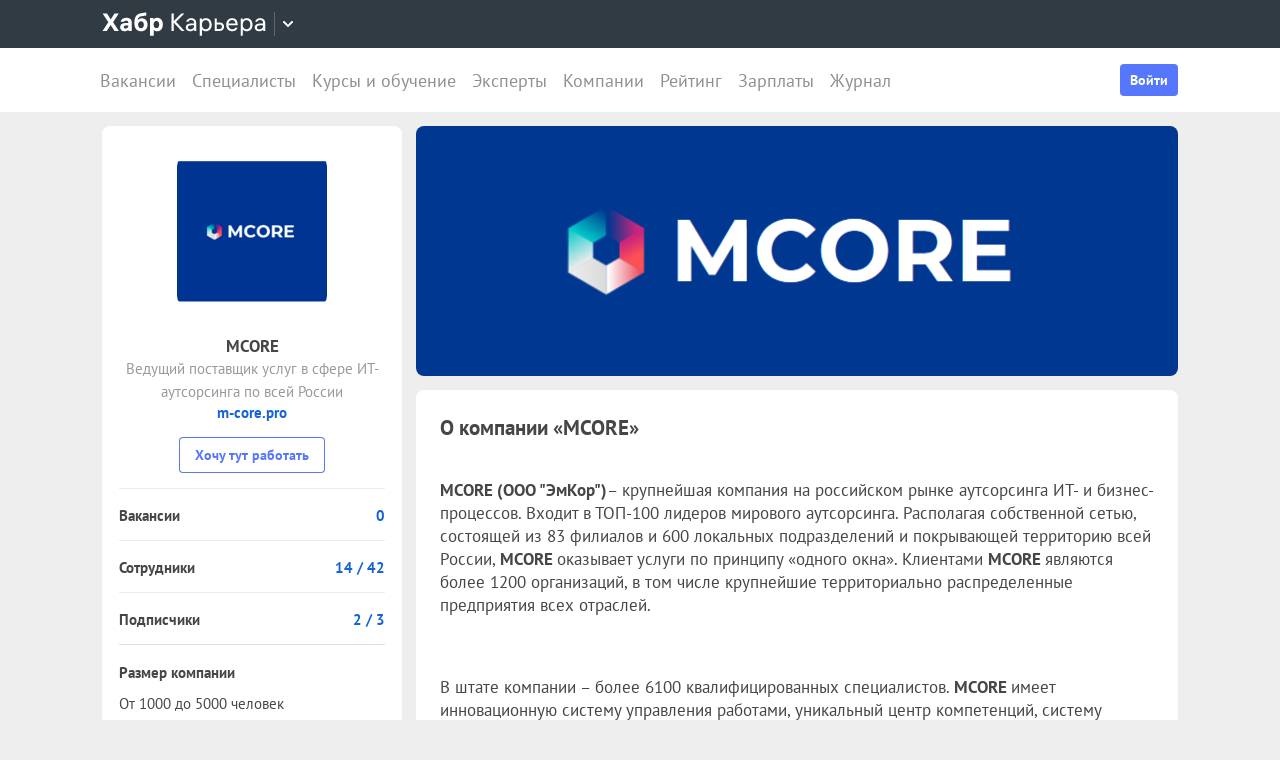

--- FILE ---
content_type: application/javascript
request_url: https://career.habr.com/assets/packs/js/_pages/companies/show-05663630485a27c7dff3.chunk.js
body_size: 32194
content:
/*! For license information please see show-05663630485a27c7dff3.chunk.js.LICENSE.txt */
(window.webpackJsonp=window.webpackJsonp||[]).push([[33],{11:function(e,t,n){"use strict";var r=n(4),i="bd69720b513610853e1ff5dea1cbafc68ab1a389",a=i?i.substring(0,8):"null",s={name:"SvgIcon",props:{icon:{type:String,required:!0},source:{type:String,default:"/images/icons-35.svg?version=".concat(a)},color:String,size:[String,Number]},methods:{bem:r.a}},o=n(2),l=Object(o.a)(s,(function(){var e=this,t=e.$createElement,n=e._self._c||t;return n("svg",{staticClass:"svg-icon",class:e.bem("svg-icon",{icon:e.icon,color:e.color}),style:{"--svg-icon--size":e.size}},[n("use",{attrs:{"xlink:href":e.source+"#"+e.icon}})])}),[],!1,null,null,null);t.a=l.exports},119:function(e,t,n){"use strict";function r(e,t){return function(e){if(Array.isArray(e))return e}(e)||function(e,t){var n=null==e?null:"undefined"!=typeof Symbol&&e[Symbol.iterator]||e["@@iterator"];if(null!=n){var r,i,a,s,o=[],l=!0,c=!1;try{if(a=(n=n.call(e)).next,0===t){if(Object(n)!==n)return;l=!1}else for(;!(l=(r=a.call(n)).done)&&(o.push(r.value),o.length!==t);l=!0);}catch(d){c=!0,i=d}finally{try{if(!l&&null!=n.return&&(s=n.return(),Object(s)!==s))return}finally{if(c)throw i}}return o}}(e,t)||function(e,t){if(!e)return;if("string"===typeof e)return i(e,t);var n=Object.prototype.toString.call(e).slice(8,-1);"Object"===n&&e.constructor&&(n=e.constructor.name);if("Map"===n||"Set"===n)return Array.from(e);if("Arguments"===n||/^(?:Ui|I)nt(?:8|16|32)(?:Clamped)?Array$/.test(n))return i(e,t)}(e,t)||function(){throw new TypeError("Invalid attempt to destructure non-iterable instance.\nIn order to be iterable, non-array objects must have a [Symbol.iterator]() method.")}()}function i(e,t){(null==t||t>e.length)&&(t=e.length);for(var n=0,r=new Array(t);n<t;n++)r[n]=e[n];return r}function a(e,t,n){var i="".concat(e,"=").concat(t);if(n){var a=Object.entries(n).map((function(e){var t=r(e,2),n=t[0],i=t[1];return"".concat(n,"=").concat(i)})).join(";");i+=";".concat(a)}document.cookie=i}function s(e){var t="".concat(e,"="),n=document.cookie.split("; ").find((function(e){return e.startsWith(t)}));return n?n.substring(t.length):null}n.d(t,"b",(function(){return a})),n.d(t,"a",(function(){return s}))},1232:function(e,t,n){"use strict";n.r(t);var r=n(46),i=n(9),a=n(324),s=n(4),o=n(358),l={name:"CompanyPublicMember",components:{BasicAvatar:n(57).a},props:{member:{type:Object,required:!0}}},c=n(2),d=Object(c.a)(l,(function(){var e=this,t=e.$createElement,n=e._self._c||t;return n("a",{staticClass:"company-public-member",attrs:{href:e.member.href,target:"_blank"}},[n("BasicAvatar",{staticClass:"company-public-member__avatar",attrs:{image:e.member.avatar,size:"medium-smaller",roundness:"full"}}),n("span",{staticClass:"company-public-member__name"},[e._v(e._s(e.member.fullName))]),e.member.position?n("span",{staticClass:"company-public-member__position"},[e._v(e._s(e.member.position))]):e._e()],1)}),[],!1,null,null,null).exports,u=n(27);function p(e){return function(e){if(Array.isArray(e))return f(e)}(e)||function(e){if("undefined"!==typeof Symbol&&null!=e[Symbol.iterator]||null!=e["@@iterator"])return Array.from(e)}(e)||function(e,t){if(!e)return;if("string"===typeof e)return f(e,t);var n=Object.prototype.toString.call(e).slice(8,-1);"Object"===n&&e.constructor&&(n=e.constructor.name);if("Map"===n||"Set"===n)return Array.from(e);if("Arguments"===n||/^(?:Ui|I)nt(?:8|16|32)(?:Clamped)?Array$/.test(n))return f(e,t)}(e)||function(){throw new TypeError("Invalid attempt to spread non-iterable instance.\nIn order to be iterable, non-array objects must have a [Symbol.iterator]() method.")}()}function f(e,t){(null==t||t>e.length)&&(t=e.length);for(var n=0,r=new Array(t);n<t;n++)r[n]=e[n];return r}var m={name:"CompanyPublicMembers",components:{WithSpinnerPlaceholder:u.a,CompanyPublicMember:d,BasicSlider:o.a},props:{publicMembers:{type:Array,required:!0},publicMembersTotal:{type:Number,required:!0},companyAlias:{type:String,required:!0}},data:function(){var e=Array(Math.ceil(this.publicMembersTotal/5)).fill(null).map((function(){return[]}));return e[0]=p(this.publicMembers),{slides:e,isLoading:!1,loaded:!1}},methods:{bem:s.a,loadAllMembers:function(){var e=this;this.isLoading=!0,a.a.getByCompanyAlias({companyAlias:this.companyAlias,offset:5}).then((function(t){for(var n=t.data.publicMembers,r=0;r<n.length;r+=1){var i=1+Math.floor(r/5);e.slides[i].push(n[r])}e.loaded=!0})).finally((function(){e.isLoading=!1}))},onSlideChange:function(e){0===e||this.isLoading||this.loaded||this.loadAllMembers()}}},h=m,v=Object(c.a)(h,(function(){var e=this,t=e.$createElement,n=e._self._c||t;return n("BasicSlider",{staticClass:"company-public-members__slider",attrs:{slides:e.slides,"pagination-under":"","prev-title":"\u041f\u0440\u0435\u0434\u044b\u0434\u0443\u0449\u0430\u044f \u0441\u0442\u0440\u0430\u043d\u0438\u0446\u0430","next-title":"\u0421\u043b\u0435\u0434\u0443\u044e\u0449\u0430\u044f \u0441\u0442\u0440\u0430\u043d\u0438\u0446\u0430"},on:{slideChange:e.onSlideChange},scopedSlots:e._u([{key:"default",fn:function(t){var r=t.slide;return[n("div",{staticClass:"company-public-members__slide",class:e.bem("company-public-members__slide",{fixed:e.slides.length>1})},[n("WithSpinnerPlaceholder",{attrs:{"full-height":"",loading:!r.length,size:40,color:"light-blue"}},[n("div",{staticClass:"company-public-members__list"},e._l(r,(function(e){return n("CompanyPublicMember",{key:e.username,attrs:{member:e}})})),1)])],1)]}}])})}),[],!1,null,null,null).exports,g=n(356),b=Object(r.a)(),y=b.publicMembers,w=b.publicMembersTotal,S=b.companyAlias,x=b.companyId,T=b.hasBrandedProfile;b.isCompanyVacanciesPage&&g.a.visitCompanyVacancies({companyId:x,hasBrandedProfile:T});var E=document.querySelector("[data-company-public-members]");E&&Object(i.b)({el:E,render:function(e){return e(v,{props:{publicMembers:y,publicMembersTotal:w,companyAlias:S}})}})},145:function(e,t,n){"use strict";n.d(t,"a",(function(){return a})),n.d(t,"b",(function(){return o}));n(17);var r=n(8);function i(e,t,n,i){return e.params.createElements&&Object.keys(i).forEach((a=>{if(!n[a]&&!0===n.auto){let s=Object(r.e)(e.el,".".concat(i[a]))[0];s||(s=Object(r.c)("div",i[a]),s.className=i[a],e.el.append(s)),n[a]=s,t[a]=s}})),n}function a(e){let t=e.swiper,n=e.extendParams,r=e.on,a=e.emit;n({navigation:{nextEl:null,prevEl:null,hideOnClick:!1,disabledClass:"swiper-button-disabled",hiddenClass:"swiper-button-hidden",lockClass:"swiper-button-lock",navigationDisabledClass:"swiper-navigation-disabled"}}),t.navigation={nextEl:null,prevEl:null};const s=e=>(Array.isArray(e)?e:[e]).filter((e=>!!e));function o(e){let n;return e&&"string"===typeof e&&t.isElement&&(n=t.el.querySelector(e),n)?n:(e&&("string"===typeof e&&(n=[...document.querySelectorAll(e)]),t.params.uniqueNavElements&&"string"===typeof e&&n.length>1&&1===t.el.querySelectorAll(e).length&&(n=t.el.querySelector(e))),e&&!n?e:n)}function l(e,n){const r=t.params.navigation;(e=s(e)).forEach((e=>{e&&(e.classList[n?"add":"remove"](...r.disabledClass.split(" ")),"BUTTON"===e.tagName&&(e.disabled=n),t.params.watchOverflow&&t.enabled&&e.classList[t.isLocked?"add":"remove"](r.lockClass))}))}function c(){const e=t.navigation,n=e.nextEl,r=e.prevEl;if(t.params.loop)return l(r,!1),void l(n,!1);l(r,t.isBeginning&&!t.params.rewind),l(n,t.isEnd&&!t.params.rewind)}function d(e){e.preventDefault(),(!t.isBeginning||t.params.loop||t.params.rewind)&&(t.slidePrev(),a("navigationPrev"))}function u(e){e.preventDefault(),(!t.isEnd||t.params.loop||t.params.rewind)&&(t.slideNext(),a("navigationNext"))}function p(){const e=t.params.navigation;if(t.params.navigation=i(t,t.originalParams.navigation,t.params.navigation,{nextEl:"swiper-button-next",prevEl:"swiper-button-prev"}),!e.nextEl&&!e.prevEl)return;let n=o(e.nextEl),r=o(e.prevEl);Object.assign(t.navigation,{nextEl:n,prevEl:r}),n=s(n),r=s(r);const a=(n,r)=>{n&&n.addEventListener("click","next"===r?u:d),!t.enabled&&n&&n.classList.add(...e.lockClass.split(" "))};n.forEach((e=>a(e,"next"))),r.forEach((e=>a(e,"prev")))}function f(){let e=t.navigation,n=e.nextEl,r=e.prevEl;n=s(n),r=s(r);const i=(e,n)=>{e.removeEventListener("click","next"===n?u:d),e.classList.remove(...t.params.navigation.disabledClass.split(" "))};n.forEach((e=>i(e,"next"))),r.forEach((e=>i(e,"prev")))}r("init",(()=>{!1===t.params.navigation.enabled?m():(p(),c())})),r("toEdge fromEdge lock unlock",(()=>{c()})),r("destroy",(()=>{f()})),r("enable disable",(()=>{let e=t.navigation,n=e.nextEl,r=e.prevEl;n=s(n),r=s(r),t.enabled?c():[...n,...r].filter((e=>!!e)).forEach((e=>e.classList.add(t.params.navigation.lockClass)))})),r("click",((e,n)=>{let r=t.navigation,i=r.nextEl,o=r.prevEl;i=s(i),o=s(o);const l=n.target;if(t.params.navigation.hideOnClick&&!o.includes(l)&&!i.includes(l)){if(t.pagination&&t.params.pagination&&t.params.pagination.clickable&&(t.pagination.el===l||t.pagination.el.contains(l)))return;let e;i.length?e=i[0].classList.contains(t.params.navigation.hiddenClass):o.length&&(e=o[0].classList.contains(t.params.navigation.hiddenClass)),a(!0===e?"navigationShow":"navigationHide"),[...i,...o].filter((e=>!!e)).forEach((e=>e.classList.toggle(t.params.navigation.hiddenClass)))}}));const m=()=>{t.el.classList.add(...t.params.navigation.navigationDisabledClass.split(" ")),f()};Object.assign(t.navigation,{enable:()=>{t.el.classList.remove(...t.params.navigation.navigationDisabledClass.split(" ")),p(),c()},disable:m,update:c,init:p,destroy:f})}function s(e){return void 0===e&&(e=""),".".concat(e.trim().replace(/([\.:!+\/])/g,"\\$1").replace(/ /g,"."))}function o(e){let t=e.swiper,n=e.extendParams,a=e.on,o=e.emit;const l="swiper-pagination";let c;n({pagination:{el:null,bulletElement:"span",clickable:!1,hideOnClick:!1,renderBullet:null,renderProgressbar:null,renderFraction:null,renderCustom:null,progressbarOpposite:!1,type:"bullets",dynamicBullets:!1,dynamicMainBullets:1,formatFractionCurrent:e=>e,formatFractionTotal:e=>e,bulletClass:"".concat(l,"-bullet"),bulletActiveClass:"".concat(l,"-bullet-active"),modifierClass:"".concat(l,"-"),currentClass:"".concat(l,"-current"),totalClass:"".concat(l,"-total"),hiddenClass:"".concat(l,"-hidden"),progressbarFillClass:"".concat(l,"-progressbar-fill"),progressbarOppositeClass:"".concat(l,"-progressbar-opposite"),clickableClass:"".concat(l,"-clickable"),lockClass:"".concat(l,"-lock"),horizontalClass:"".concat(l,"-horizontal"),verticalClass:"".concat(l,"-vertical"),paginationDisabledClass:"".concat(l,"-disabled")}}),t.pagination={el:null,bullets:[]};let d=0;const u=e=>(Array.isArray(e)?e:[e]).filter((e=>!!e));function p(){return!t.params.pagination.el||!t.pagination.el||Array.isArray(t.pagination.el)&&0===t.pagination.el.length}function f(e,n){const r=t.params.pagination.bulletActiveClass;e&&(e=e["".concat("prev"===n?"previous":"next","ElementSibling")])&&(e.classList.add("".concat(r,"-").concat(n)),(e=e["".concat("prev"===n?"previous":"next","ElementSibling")])&&e.classList.add("".concat(r,"-").concat(n,"-").concat(n)))}function m(e){const n=e.target.closest(s(t.params.pagination.bulletClass));if(!n)return;e.preventDefault();const i=Object(r.g)(n)*t.params.slidesPerGroup;if(t.params.loop){if(t.realIndex===i)return;const e=t.realIndex,n=t.getSlideIndexByData(i),r=t.getSlideIndexByData(t.realIndex),a=r=>{const i=t.activeIndex;t.loopFix({direction:r,activeSlideIndex:n,slideTo:!1});i===t.activeIndex&&t.slideToLoop(e,0,!1,!0)};if(n>t.slides.length-t.loopedSlides)a(n>r?"next":"prev");else if(t.params.centeredSlides){const e="auto"===t.params.slidesPerView?t.slidesPerViewDynamic():Math.ceil(parseFloat(t.params.slidesPerView,10));n<Math.floor(e/2)&&a("prev")}t.slideToLoop(i)}else t.slideTo(i)}function h(){const e=t.rtl,n=t.params.pagination;if(p())return;let i,a,l=t.pagination.el;l=u(l);const m=t.virtual&&t.params.virtual.enabled?t.virtual.slides.length:t.slides.length,h=t.params.loop?Math.ceil(m/t.params.slidesPerGroup):t.snapGrid.length;if(t.params.loop?(a=t.previousRealIndex||0,i=t.params.slidesPerGroup>1?Math.floor(t.realIndex/t.params.slidesPerGroup):t.realIndex):"undefined"!==typeof t.snapIndex?(i=t.snapIndex,a=t.previousSnapIndex):(a=t.previousIndex||0,i=t.activeIndex||0),"bullets"===n.type&&t.pagination.bullets&&t.pagination.bullets.length>0){const s=t.pagination.bullets;let o,u,p;if(n.dynamicBullets&&(c=Object(r.f)(s[0],t.isHorizontal()?"width":"height",!0),l.forEach((e=>{e.style[t.isHorizontal()?"width":"height"]="".concat(c*(n.dynamicMainBullets+4),"px")})),n.dynamicMainBullets>1&&void 0!==a&&(d+=i-(a||0),d>n.dynamicMainBullets-1?d=n.dynamicMainBullets-1:d<0&&(d=0)),o=Math.max(i-d,0),u=o+(Math.min(s.length,n.dynamicMainBullets)-1),p=(u+o)/2),s.forEach((e=>{const t=[...["","-next","-next-next","-prev","-prev-prev","-main"].map((e=>"".concat(n.bulletActiveClass).concat(e)))].map((e=>"string"===typeof e&&e.includes(" ")?e.split(" "):e)).flat();e.classList.remove(...t)})),l.length>1)s.forEach((e=>{const a=Object(r.g)(e);a===i?e.classList.add(...n.bulletActiveClass.split(" ")):t.isElement&&e.setAttribute("part","bullet"),n.dynamicBullets&&(a>=o&&a<=u&&e.classList.add(..."".concat(n.bulletActiveClass,"-main").split(" ")),a===o&&f(e,"prev"),a===u&&f(e,"next"))}));else{const e=s[i];if(e&&e.classList.add(...n.bulletActiveClass.split(" ")),t.isElement&&s.forEach(((e,t)=>{e.setAttribute("part",t===i?"bullet-active":"bullet")})),n.dynamicBullets){const e=s[o],t=s[u];for(let r=o;r<=u;r+=1)s[r]&&s[r].classList.add(..."".concat(n.bulletActiveClass,"-main").split(" "));f(e,"prev"),f(t,"next")}}if(n.dynamicBullets){const r=Math.min(s.length,n.dynamicMainBullets+4),i=(c*r-c)/2-p*c,a=e?"right":"left";s.forEach((e=>{e.style[t.isHorizontal()?a:"top"]="".concat(i,"px")}))}}l.forEach(((e,r)=>{if("fraction"===n.type&&(e.querySelectorAll(s(n.currentClass)).forEach((e=>{e.textContent=n.formatFractionCurrent(i+1)})),e.querySelectorAll(s(n.totalClass)).forEach((e=>{e.textContent=n.formatFractionTotal(h)}))),"progressbar"===n.type){let r;r=n.progressbarOpposite?t.isHorizontal()?"vertical":"horizontal":t.isHorizontal()?"horizontal":"vertical";const a=(i+1)/h;let o=1,l=1;"horizontal"===r?o=a:l=a,e.querySelectorAll(s(n.progressbarFillClass)).forEach((e=>{e.style.transform="translate3d(0,0,0) scaleX(".concat(o,") scaleY(").concat(l,")"),e.style.transitionDuration="".concat(t.params.speed,"ms")}))}"custom"===n.type&&n.renderCustom?(e.innerHTML=n.renderCustom(t,i+1,h),0===r&&o("paginationRender",e)):(0===r&&o("paginationRender",e),o("paginationUpdate",e)),t.params.watchOverflow&&t.enabled&&e.classList[t.isLocked?"add":"remove"](n.lockClass)}))}function v(){const e=t.params.pagination;if(p())return;const n=t.virtual&&t.params.virtual.enabled?t.virtual.slides.length:t.slides.length;let r=t.pagination.el;r=u(r);let i="";if("bullets"===e.type){let r=t.params.loop?Math.ceil(n/t.params.slidesPerGroup):t.snapGrid.length;t.params.freeMode&&t.params.freeMode.enabled&&r>n&&(r=n);for(let n=0;n<r;n+=1)e.renderBullet?i+=e.renderBullet.call(t,n,e.bulletClass):i+="<".concat(e.bulletElement," ").concat(t.isElement?'part="bullet"':"",' class="').concat(e.bulletClass,'"></').concat(e.bulletElement,">")}"fraction"===e.type&&(i=e.renderFraction?e.renderFraction.call(t,e.currentClass,e.totalClass):'<span class="'.concat(e.currentClass,'"></span>')+" / "+'<span class="'.concat(e.totalClass,'"></span>')),"progressbar"===e.type&&(i=e.renderProgressbar?e.renderProgressbar.call(t,e.progressbarFillClass):'<span class="'.concat(e.progressbarFillClass,'"></span>')),t.pagination.bullets=[],r.forEach((n=>{"custom"!==e.type&&(n.innerHTML=i||""),"bullets"===e.type&&t.pagination.bullets.push(...n.querySelectorAll(s(e.bulletClass)))})),"custom"!==e.type&&o("paginationRender",r[0])}function g(){t.params.pagination=i(t,t.originalParams.pagination,t.params.pagination,{el:"swiper-pagination"});const e=t.params.pagination;if(!e.el)return;let n;"string"===typeof e.el&&t.isElement&&(n=t.el.querySelector(e.el)),n||"string"!==typeof e.el||(n=[...document.querySelectorAll(e.el)]),n||(n=e.el),n&&0!==n.length&&(t.params.uniqueNavElements&&"string"===typeof e.el&&Array.isArray(n)&&n.length>1&&(n=[...t.el.querySelectorAll(e.el)],n.length>1&&(n=n.filter((e=>Object(r.a)(e,".swiper")[0]===t.el))[0])),Array.isArray(n)&&1===n.length&&(n=n[0]),Object.assign(t.pagination,{el:n}),n=u(n),n.forEach((n=>{"bullets"===e.type&&e.clickable&&n.classList.add(...(e.clickableClass||"").split(" ")),n.classList.add(e.modifierClass+e.type),n.classList.add(t.isHorizontal()?e.horizontalClass:e.verticalClass),"bullets"===e.type&&e.dynamicBullets&&(n.classList.add("".concat(e.modifierClass).concat(e.type,"-dynamic")),d=0,e.dynamicMainBullets<1&&(e.dynamicMainBullets=1)),"progressbar"===e.type&&e.progressbarOpposite&&n.classList.add(e.progressbarOppositeClass),e.clickable&&n.addEventListener("click",m),t.enabled||n.classList.add(e.lockClass)})))}function b(){const e=t.params.pagination;if(p())return;let n=t.pagination.el;n&&(n=u(n),n.forEach((n=>{n.classList.remove(e.hiddenClass),n.classList.remove(e.modifierClass+e.type),n.classList.remove(t.isHorizontal()?e.horizontalClass:e.verticalClass),e.clickable&&(n.classList.remove(...(e.clickableClass||"").split(" ")),n.removeEventListener("click",m))}))),t.pagination.bullets&&t.pagination.bullets.forEach((t=>t.classList.remove(...e.bulletActiveClass.split(" "))))}a("changeDirection",(()=>{if(!t.pagination||!t.pagination.el)return;const e=t.params.pagination;let n=t.pagination.el;n=u(n),n.forEach((n=>{n.classList.remove(e.horizontalClass,e.verticalClass),n.classList.add(t.isHorizontal()?e.horizontalClass:e.verticalClass)}))})),a("init",(()=>{!1===t.params.pagination.enabled?y():(g(),v(),h())})),a("activeIndexChange",(()=>{"undefined"===typeof t.snapIndex&&h()})),a("snapIndexChange",(()=>{h()})),a("snapGridLengthChange",(()=>{v(),h()})),a("destroy",(()=>{b()})),a("enable disable",(()=>{let e=t.pagination.el;e&&(e=u(e),e.forEach((e=>e.classList[t.enabled?"remove":"add"](t.params.pagination.lockClass))))})),a("lock unlock",(()=>{h()})),a("click",((e,n)=>{const r=n.target,i=u(t.pagination.el);if(t.params.pagination.el&&t.params.pagination.hideOnClick&&i&&i.length>0&&!r.classList.contains(t.params.pagination.bulletClass)){if(t.navigation&&(t.navigation.nextEl&&r===t.navigation.nextEl||t.navigation.prevEl&&r===t.navigation.prevEl))return;const e=i[0].classList.contains(t.params.pagination.hiddenClass);o(!0===e?"paginationShow":"paginationHide"),i.forEach((e=>e.classList.toggle(t.params.pagination.hiddenClass)))}}));const y=()=>{t.el.classList.add(t.params.pagination.paginationDisabledClass);let e=t.pagination.el;e&&(e=u(e),e.forEach((e=>e.classList.add(t.params.pagination.paginationDisabledClass)))),b()};Object.assign(t.pagination,{enable:()=>{t.el.classList.remove(t.params.pagination.paginationDisabledClass);let e=t.pagination.el;e&&(e=u(e),e.forEach((e=>e.classList.remove(t.params.pagination.paginationDisabledClass)))),g(),v(),h()},disable:y,render:v,update:h,init:g,destroy:b})}},16:function(e,t,n){"use strict";n.d(t,"a",(function(){return s}));var r=n(65),i=n.n(r),a=(n(102),{error:"#f15a5c",alert:"#1c977f",notice:"#64c178",warning:"#fcb541"});function s(e){var t=e.message,n=e.type,r=void 0===n?"notice":n,s=e.delay,o=void 0===s?3:s;i()({text:t,escapeMarkup:!1,duration:1e3*o,close:!0,gravity:"top",position:"right",backgroundColor:a[r],stopOnFocus:!0}).showToast()}},164:function(e,t,n){"use strict";n.d(t,"a",(function(){return B}));var r=n(17),i=n(8);function a(e,t){var n=Object.keys(e);if(Object.getOwnPropertySymbols){var r=Object.getOwnPropertySymbols(e);t&&(r=r.filter((function(t){return Object.getOwnPropertyDescriptor(e,t).enumerable}))),n.push.apply(n,r)}return n}function s(e){for(var t=1;t<arguments.length;t++){var n=null!=arguments[t]?arguments[t]:{};t%2?a(Object(n),!0).forEach((function(t){o(e,t,n[t])})):Object.getOwnPropertyDescriptors?Object.defineProperties(e,Object.getOwnPropertyDescriptors(n)):a(Object(n)).forEach((function(t){Object.defineProperty(e,t,Object.getOwnPropertyDescriptor(n,t))}))}return e}function o(e,t,n){return(t=function(e){var t=function(e,t){if("object"!==typeof e||null===e)return e;var n=e[Symbol.toPrimitive];if(void 0!==n){var r=n.call(e,t||"default");if("object"!==typeof r)return r;throw new TypeError("@@toPrimitive must return a primitive value.")}return("string"===t?String:Number)(e)}(e,"string");return"symbol"===typeof t?t:String(t)}(t))in e?Object.defineProperty(e,t,{value:n,enumerable:!0,configurable:!0,writable:!0}):e[t]=n,e}function l(e,t){return function(e){if(Array.isArray(e))return e}(e)||function(e,t){var n=null==e?null:"undefined"!=typeof Symbol&&e[Symbol.iterator]||e["@@iterator"];if(null!=n){var r,i,a,s,o=[],l=!0,c=!1;try{if(a=(n=n.call(e)).next,0===t){if(Object(n)!==n)return;l=!1}else for(;!(l=(r=a.call(n)).done)&&(o.push(r.value),o.length!==t);l=!0);}catch(d){c=!0,i=d}finally{try{if(!l&&null!=n.return&&(s=n.return(),Object(s)!==s))return}finally{if(c)throw i}}return o}}(e,t)||function(e,t){if(!e)return;if("string"===typeof e)return c(e,t);var n=Object.prototype.toString.call(e).slice(8,-1);"Object"===n&&e.constructor&&(n=e.constructor.name);if("Map"===n||"Set"===n)return Array.from(e);if("Arguments"===n||/^(?:Ui|I)nt(?:8|16|32)(?:Clamped)?Array$/.test(n))return c(e,t)}(e,t)||function(){throw new TypeError("Invalid attempt to destructure non-iterable instance.\nIn order to be iterable, non-array objects must have a [Symbol.iterator]() method.")}()}function c(e,t){(null==t||t>e.length)&&(t=e.length);for(var n=0,r=new Array(t);n<t;n++)r[n]=e[n];return r}let d,u,p;function f(){return d||(d=function(){const e=Object(r.a)(),t=Object(r.b)();return{smoothScroll:t.documentElement&&t.documentElement.style&&"scrollBehavior"in t.documentElement.style,touch:!!("ontouchstart"in e||e.DocumentTouch&&t instanceof e.DocumentTouch)}}()),d}function m(e){return void 0===e&&(e={}),u||(u=function(e){let t=(void 0===e?{}:e).userAgent;const n=f(),i=Object(r.a)(),a=i.navigator.platform,s=t||i.navigator.userAgent,o={ios:!1,android:!1},l=i.screen.width,c=i.screen.height,d=s.match(/(Android);?[\s\/]+([\d.]+)?/);let u=s.match(/(iPad).*OS\s([\d_]+)/);const p=s.match(/(iPod)(.*OS\s([\d_]+))?/),m=!u&&s.match(/(iPhone\sOS|iOS)\s([\d_]+)/),h="Win32"===a;let v="MacIntel"===a;return!u&&v&&n.touch&&["1024x1366","1366x1024","834x1194","1194x834","834x1112","1112x834","768x1024","1024x768","820x1180","1180x820","810x1080","1080x810"].indexOf("".concat(l,"x").concat(c))>=0&&(u=s.match(/(Version)\/([\d.]+)/),u||(u=[0,1,"13_0_0"]),v=!1),d&&!h&&(o.os="android",o.android=!0),(u||m||p)&&(o.os="ios",o.ios=!0),o}(e)),u}function h(){return p||(p=function(){const e=Object(r.a)();let t=!1;function n(){const t=e.navigator.userAgent.toLowerCase();return t.indexOf("safari")>=0&&t.indexOf("chrome")<0&&t.indexOf("android")<0}if(n()){const n=String(e.navigator.userAgent);if(n.includes("Version/")){const e=l(n.split("Version/")[1].split(" ")[0].split(".").map((e=>Number(e))),2),r=e[0],i=e[1];t=r<16||16===r&&i<2}}return{isSafari:t||n(),needPerspectiveFix:t,isWebView:/(iPhone|iPod|iPad).*AppleWebKit(?!.*Safari)/i.test(e.navigator.userAgent)}}()),p}var v={on(e,t,n){const r=this;if(!r.eventsListeners||r.destroyed)return r;if("function"!==typeof t)return r;const i=n?"unshift":"push";return e.split(" ").forEach((e=>{r.eventsListeners[e]||(r.eventsListeners[e]=[]),r.eventsListeners[e][i](t)})),r},once(e,t,n){const r=this;if(!r.eventsListeners||r.destroyed)return r;if("function"!==typeof t)return r;function i(){r.off(e,i),i.__emitterProxy&&delete i.__emitterProxy;for(var n=arguments.length,a=new Array(n),s=0;s<n;s++)a[s]=arguments[s];t.apply(r,a)}return i.__emitterProxy=t,r.on(e,i,n)},onAny(e,t){const n=this;if(!n.eventsListeners||n.destroyed)return n;if("function"!==typeof e)return n;const r=t?"unshift":"push";return n.eventsAnyListeners.indexOf(e)<0&&n.eventsAnyListeners[r](e),n},offAny(e){const t=this;if(!t.eventsListeners||t.destroyed)return t;if(!t.eventsAnyListeners)return t;const n=t.eventsAnyListeners.indexOf(e);return n>=0&&t.eventsAnyListeners.splice(n,1),t},off(e,t){const n=this;return!n.eventsListeners||n.destroyed?n:n.eventsListeners?(e.split(" ").forEach((e=>{"undefined"===typeof t?n.eventsListeners[e]=[]:n.eventsListeners[e]&&n.eventsListeners[e].forEach(((r,i)=>{(r===t||r.__emitterProxy&&r.__emitterProxy===t)&&n.eventsListeners[e].splice(i,1)}))})),n):n},emit(){const e=this;if(!e.eventsListeners||e.destroyed)return e;if(!e.eventsListeners)return e;let t,n,r;for(var i=arguments.length,a=new Array(i),s=0;s<i;s++)a[s]=arguments[s];"string"===typeof a[0]||Array.isArray(a[0])?(t=a[0],n=a.slice(1,a.length),r=e):(t=a[0].events,n=a[0].data,r=a[0].context||e),n.unshift(r);return(Array.isArray(t)?t:t.split(" ")).forEach((t=>{e.eventsAnyListeners&&e.eventsAnyListeners.length&&e.eventsAnyListeners.forEach((e=>{e.apply(r,[t,...n])})),e.eventsListeners&&e.eventsListeners[t]&&e.eventsListeners[t].forEach((e=>{e.apply(r,n)}))})),e}};const g=(e,t)=>{if(!e||e.destroyed||!e.params)return;const n=t.closest(e.isElement?"swiper-slide":".".concat(e.params.slideClass));if(n){let t=n.querySelector(".".concat(e.params.lazyPreloaderClass));!t&&e.isElement&&(n.shadowRoot?t=n.shadowRoot.querySelector(".".concat(e.params.lazyPreloaderClass)):requestAnimationFrame((()=>{n.shadowRoot&&(t=n.shadowRoot.querySelector(".".concat(e.params.lazyPreloaderClass)),t&&t.remove())}))),t&&t.remove()}},b=(e,t)=>{if(!e.slides[t])return;const n=e.slides[t].querySelector('[loading="lazy"]');n&&n.removeAttribute("loading")},y=e=>{if(!e||e.destroyed||!e.params)return;let t=e.params.lazyPreloadPrevNext;const n=e.slides.length;if(!n||!t||t<0)return;t=Math.min(t,n);const r="auto"===e.params.slidesPerView?e.slidesPerViewDynamic():Math.ceil(e.params.slidesPerView),i=e.activeIndex;if(e.params.grid&&e.params.grid.rows>1){const n=i,a=[n-t];return a.push(...Array.from({length:t}).map(((e,t)=>n+r+t))),void e.slides.forEach(((t,n)=>{a.includes(t.column)&&b(e,n)}))}const a=i+r-1;if(e.params.rewind||e.params.loop)for(let s=i-t;s<=a+t;s+=1){const t=(s%n+n)%n;(t<i||t>a)&&b(e,t)}else for(let s=Math.max(i-t,0);s<=Math.min(a+t,n-1);s+=1)s!==i&&(s>a||s<i)&&b(e,s)};function w(e){let t=e.swiper,n=e.runCallbacks,r=e.direction,i=e.step;const a=t.activeIndex,s=t.previousIndex;let o=r;if(o||(o=a>s?"next":a<s?"prev":"reset"),t.emit("transition".concat(i)),n&&a!==s){if("reset"===o)return void t.emit("slideResetTransition".concat(i));t.emit("slideChangeTransition".concat(i)),"next"===o?t.emit("slideNextTransition".concat(i)):t.emit("slidePrevTransition".concat(i))}}var S={loopCreate:function(e){const t=this,n=t.params,r=t.slidesEl;if(!n.loop||t.virtual&&t.params.virtual.enabled)return;Object(i.e)(r,".".concat(n.slideClass,", swiper-slide")).forEach(((e,t)=>{e.setAttribute("data-swiper-slide-index",t)})),t.loopFix({slideRealIndex:e,direction:n.centeredSlides?void 0:"next"})},loopFix:function(e){let t=void 0===e?{}:e,n=t.slideRealIndex,r=t.slideTo,i=void 0===r||r,a=t.direction,o=t.setTranslate,l=t.activeSlideIndex,c=t.byController,d=t.byMousewheel;const u=this;if(!u.params.loop)return;u.emit("beforeLoopFix");const p=u.slides,f=u.allowSlidePrev,m=u.allowSlideNext,h=u.slidesEl,v=u.params;if(u.allowSlidePrev=!0,u.allowSlideNext=!0,u.virtual&&v.virtual.enabled)return i&&(v.centeredSlides||0!==u.snapIndex?v.centeredSlides&&u.snapIndex<v.slidesPerView?u.slideTo(u.virtual.slides.length+u.snapIndex,0,!1,!0):u.snapIndex===u.snapGrid.length-1&&u.slideTo(u.virtual.slidesBefore,0,!1,!0):u.slideTo(u.virtual.slides.length,0,!1,!0)),u.allowSlidePrev=f,u.allowSlideNext=m,void u.emit("loopFix");const g="auto"===v.slidesPerView?u.slidesPerViewDynamic():Math.ceil(parseFloat(v.slidesPerView,10));let b=v.loopedSlides||g;b%v.slidesPerGroup!==0&&(b+=v.slidesPerGroup-b%v.slidesPerGroup),u.loopedSlides=b;const y=[],w=[];let S=u.activeIndex;"undefined"===typeof l?l=u.getSlideIndex(u.slides.filter((e=>e.classList.contains(v.slideActiveClass)))[0]):S=l;const x="next"===a||!a,T="prev"===a||!a;let E=0,C=0;if(l<b){E=Math.max(b-l,v.slidesPerGroup);for(let e=0;e<b-l;e+=1){const t=e-Math.floor(e/p.length)*p.length;y.push(p.length-t-1)}}else if(l>u.slides.length-2*b){C=Math.max(l-(u.slides.length-2*b),v.slidesPerGroup);for(let e=0;e<C;e+=1){const t=e-Math.floor(e/p.length)*p.length;w.push(t)}}if(T&&y.forEach((e=>{u.slides[e].swiperLoopMoveDOM=!0,h.prepend(u.slides[e]),u.slides[e].swiperLoopMoveDOM=!1})),x&&w.forEach((e=>{u.slides[e].swiperLoopMoveDOM=!0,h.append(u.slides[e]),u.slides[e].swiperLoopMoveDOM=!1})),u.recalcSlides(),"auto"===v.slidesPerView&&u.updateSlides(),v.watchSlidesProgress&&u.updateSlidesOffset(),i)if(y.length>0&&T)if("undefined"===typeof n){const e=u.slidesGrid[S],t=u.slidesGrid[S+E]-e;d?u.setTranslate(u.translate-t):(u.slideTo(S+E,0,!1,!0),o&&(u.touches[u.isHorizontal()?"startX":"startY"]+=t,u.touchEventsData.currentTranslate=u.translate))}else o&&(u.slideToLoop(n,0,!1,!0),u.touchEventsData.currentTranslate=u.translate);else if(w.length>0&&x)if("undefined"===typeof n){const e=u.slidesGrid[S],t=u.slidesGrid[S-C]-e;d?u.setTranslate(u.translate-t):(u.slideTo(S-C,0,!1,!0),o&&(u.touches[u.isHorizontal()?"startX":"startY"]+=t,u.touchEventsData.currentTranslate=u.translate))}else u.slideToLoop(n,0,!1,!0);if(u.allowSlidePrev=f,u.allowSlideNext=m,u.controller&&u.controller.control&&!c){const e={slideRealIndex:n,direction:a,setTranslate:o,activeSlideIndex:l,byController:!0};Array.isArray(u.controller.control)?u.controller.control.forEach((t=>{!t.destroyed&&t.params.loop&&t.loopFix(s(s({},e),{},{slideTo:t.params.slidesPerView===v.slidesPerView&&i}))})):u.controller.control instanceof u.constructor&&u.controller.control.params.loop&&u.controller.control.loopFix(s(s({},e),{},{slideTo:u.controller.control.params.slidesPerView===v.slidesPerView&&i}))}u.emit("loopFix")},loopDestroy:function(){const e=this,t=e.params,n=e.slidesEl;if(!t.loop||e.virtual&&e.params.virtual.enabled)return;e.recalcSlides();const r=[];e.slides.forEach((e=>{const t="undefined"===typeof e.swiperSlideIndex?1*e.getAttribute("data-swiper-slide-index"):e.swiperSlideIndex;r[t]=e})),e.slides.forEach((e=>{e.removeAttribute("data-swiper-slide-index")})),r.forEach((e=>{n.append(e)})),e.recalcSlides(),e.slideTo(e.realIndex,0)}};function x(e){const t=this,n=Object(r.b)(),a=Object(r.a)(),s=t.touchEventsData;s.evCache.push(e);const o=t.params,l=t.touches;if(!t.enabled)return;if(!o.simulateTouch&&"mouse"===e.pointerType)return;if(t.animating&&o.preventInteractionOnTransition)return;!t.animating&&o.cssMode&&o.loop&&t.loopFix();let c=e;c.originalEvent&&(c=c.originalEvent);let d=c.target;if("wrapper"===o.touchEventsTarget&&!t.wrapperEl.contains(d))return;if("which"in c&&3===c.which)return;if("button"in c&&c.button>0)return;if(s.isTouched&&s.isMoved)return;const u=!!o.noSwipingClass&&""!==o.noSwipingClass,p=e.composedPath?e.composedPath():e.path;u&&c.target&&c.target.shadowRoot&&p&&(d=p[0]);const f=o.noSwipingSelector?o.noSwipingSelector:".".concat(o.noSwipingClass),m=!(!c.target||!c.target.shadowRoot);if(o.noSwiping&&(m?function(e,t){return void 0===t&&(t=this),function t(n){if(!n||n===Object(r.b)()||n===Object(r.a)())return null;n.assignedSlot&&(n=n.assignedSlot);const i=n.closest(e);return i||n.getRootNode?i||t(n.getRootNode().host):null}(t)}(f,d):d.closest(f)))return void(t.allowClick=!0);if(o.swipeHandler&&!d.closest(o.swipeHandler))return;l.currentX=c.pageX,l.currentY=c.pageY;const h=l.currentX,v=l.currentY,g=o.edgeSwipeDetection||o.iOSEdgeSwipeDetection,b=o.edgeSwipeThreshold||o.iOSEdgeSwipeThreshold;if(g&&(h<=b||h>=a.innerWidth-b)){if("prevent"!==g)return;e.preventDefault()}Object.assign(s,{isTouched:!0,isMoved:!1,allowTouchCallbacks:!0,isScrolling:void 0,startMoving:void 0}),l.startX=h,l.startY=v,s.touchStartTime=Object(i.d)(),t.allowClick=!0,t.updateSize(),t.swipeDirection=void 0,o.threshold>0&&(s.allowThresholdMove=!1);let y=!0;d.matches(s.focusableElements)&&(y=!1,"SELECT"===d.nodeName&&(s.isTouched=!1)),n.activeElement&&n.activeElement.matches(s.focusableElements)&&n.activeElement!==d&&n.activeElement.blur();const w=y&&t.allowTouchMove&&o.touchStartPreventDefault;!o.touchStartForcePreventDefault&&!w||d.isContentEditable||c.preventDefault(),o.freeMode&&o.freeMode.enabled&&t.freeMode&&t.animating&&!o.cssMode&&t.freeMode.onTouchStart(),t.emit("touchStart",c)}function T(e){const t=Object(r.b)(),n=this,a=n.touchEventsData,s=n.params,o=n.touches,l=n.rtlTranslate;if(!n.enabled)return;if(!s.simulateTouch&&"mouse"===e.pointerType)return;let c=e;if(c.originalEvent&&(c=c.originalEvent),!a.isTouched)return void(a.startMoving&&a.isScrolling&&n.emit("touchMoveOpposite",c));const d=a.evCache.findIndex((e=>e.pointerId===c.pointerId));d>=0&&(a.evCache[d]=c);const u=a.evCache.length>1?a.evCache[0]:c,p=u.pageX,f=u.pageY;if(c.preventedByNestedSwiper)return o.startX=p,void(o.startY=f);if(!n.allowTouchMove)return c.target.matches(a.focusableElements)||(n.allowClick=!1),void(a.isTouched&&(Object.assign(o,{startX:p,startY:f,prevX:n.touches.currentX,prevY:n.touches.currentY,currentX:p,currentY:f}),a.touchStartTime=Object(i.d)()));if(s.touchReleaseOnEdges&&!s.loop)if(n.isVertical()){if(f<o.startY&&n.translate<=n.maxTranslate()||f>o.startY&&n.translate>=n.minTranslate())return a.isTouched=!1,void(a.isMoved=!1)}else if(p<o.startX&&n.translate<=n.maxTranslate()||p>o.startX&&n.translate>=n.minTranslate())return;if(t.activeElement&&c.target===t.activeElement&&c.target.matches(a.focusableElements))return a.isMoved=!0,void(n.allowClick=!1);if(a.allowTouchCallbacks&&n.emit("touchMove",c),c.targetTouches&&c.targetTouches.length>1)return;o.currentX=p,o.currentY=f;const m=o.currentX-o.startX,h=o.currentY-o.startY;if(n.params.threshold&&Math.sqrt(m**2+h**2)<n.params.threshold)return;if("undefined"===typeof a.isScrolling){let e;n.isHorizontal()&&o.currentY===o.startY||n.isVertical()&&o.currentX===o.startX?a.isScrolling=!1:m*m+h*h>=25&&(e=180*Math.atan2(Math.abs(h),Math.abs(m))/Math.PI,a.isScrolling=n.isHorizontal()?e>s.touchAngle:90-e>s.touchAngle)}if(a.isScrolling&&n.emit("touchMoveOpposite",c),"undefined"===typeof a.startMoving&&(o.currentX===o.startX&&o.currentY===o.startY||(a.startMoving=!0)),a.isScrolling||n.zoom&&n.params.zoom&&n.params.zoom.enabled&&a.evCache.length>1)return void(a.isTouched=!1);if(!a.startMoving)return;n.allowClick=!1,!s.cssMode&&c.cancelable&&c.preventDefault(),s.touchMoveStopPropagation&&!s.nested&&c.stopPropagation();let v=n.isHorizontal()?m:h,g=n.isHorizontal()?o.currentX-o.previousX:o.currentY-o.previousY;s.oneWayMovement&&(v=Math.abs(v)*(l?1:-1),g=Math.abs(g)*(l?1:-1)),o.diff=v,v*=s.touchRatio,l&&(v=-v,g=-g);const b=n.touchesDirection;n.swipeDirection=v>0?"prev":"next",n.touchesDirection=g>0?"prev":"next";const y=n.params.loop&&!s.cssMode,w="next"===n.swipeDirection&&n.allowSlideNext||"prev"===n.swipeDirection&&n.allowSlidePrev;if(!a.isMoved){if(y&&w&&n.loopFix({direction:n.swipeDirection}),a.startTranslate=n.getTranslate(),n.setTransition(0),n.animating){const e=new window.CustomEvent("transitionend",{bubbles:!0,cancelable:!0});n.wrapperEl.dispatchEvent(e)}a.allowMomentumBounce=!1,!s.grabCursor||!0!==n.allowSlideNext&&!0!==n.allowSlidePrev||n.setGrabCursor(!0),n.emit("sliderFirstMove",c)}let S;a.isMoved&&b!==n.touchesDirection&&y&&w&&Math.abs(v)>=1&&(n.loopFix({direction:n.swipeDirection,setTranslate:!0}),S=!0),n.emit("sliderMove",c),a.isMoved=!0,a.currentTranslate=v+a.startTranslate;let x=!0,T=s.resistanceRatio;if(s.touchReleaseOnEdges&&(T=0),v>0?(y&&w&&!S&&a.currentTranslate>(s.centeredSlides?n.minTranslate()-n.size/2:n.minTranslate())&&n.loopFix({direction:"prev",setTranslate:!0,activeSlideIndex:0}),a.currentTranslate>n.minTranslate()&&(x=!1,s.resistance&&(a.currentTranslate=n.minTranslate()-1+(-n.minTranslate()+a.startTranslate+v)**T))):v<0&&(y&&w&&!S&&a.currentTranslate<(s.centeredSlides?n.maxTranslate()+n.size/2:n.maxTranslate())&&n.loopFix({direction:"next",setTranslate:!0,activeSlideIndex:n.slides.length-("auto"===s.slidesPerView?n.slidesPerViewDynamic():Math.ceil(parseFloat(s.slidesPerView,10)))}),a.currentTranslate<n.maxTranslate()&&(x=!1,s.resistance&&(a.currentTranslate=n.maxTranslate()+1-(n.maxTranslate()-a.startTranslate-v)**T))),x&&(c.preventedByNestedSwiper=!0),!n.allowSlideNext&&"next"===n.swipeDirection&&a.currentTranslate<a.startTranslate&&(a.currentTranslate=a.startTranslate),!n.allowSlidePrev&&"prev"===n.swipeDirection&&a.currentTranslate>a.startTranslate&&(a.currentTranslate=a.startTranslate),n.allowSlidePrev||n.allowSlideNext||(a.currentTranslate=a.startTranslate),s.threshold>0){if(!(Math.abs(v)>s.threshold||a.allowThresholdMove))return void(a.currentTranslate=a.startTranslate);if(!a.allowThresholdMove)return a.allowThresholdMove=!0,o.startX=o.currentX,o.startY=o.currentY,a.currentTranslate=a.startTranslate,void(o.diff=n.isHorizontal()?o.currentX-o.startX:o.currentY-o.startY)}s.followFinger&&!s.cssMode&&((s.freeMode&&s.freeMode.enabled&&n.freeMode||s.watchSlidesProgress)&&(n.updateActiveIndex(),n.updateSlidesClasses()),s.freeMode&&s.freeMode.enabled&&n.freeMode&&n.freeMode.onTouchMove(),n.updateProgress(a.currentTranslate),n.setTranslate(a.currentTranslate))}function E(e){const t=this,n=t.touchEventsData,r=n.evCache.findIndex((t=>t.pointerId===e.pointerId));if(r>=0&&n.evCache.splice(r,1),["pointercancel","pointerout","pointerleave","contextmenu"].includes(e.type)){if(!(["pointercancel","contextmenu"].includes(e.type)&&(t.browser.isSafari||t.browser.isWebView)))return}const a=t.params,s=t.touches,o=t.rtlTranslate,l=t.slidesGrid;if(!t.enabled)return;if(!a.simulateTouch&&"mouse"===e.pointerType)return;let c=e;if(c.originalEvent&&(c=c.originalEvent),n.allowTouchCallbacks&&t.emit("touchEnd",c),n.allowTouchCallbacks=!1,!n.isTouched)return n.isMoved&&a.grabCursor&&t.setGrabCursor(!1),n.isMoved=!1,void(n.startMoving=!1);a.grabCursor&&n.isMoved&&n.isTouched&&(!0===t.allowSlideNext||!0===t.allowSlidePrev)&&t.setGrabCursor(!1);const d=Object(i.d)(),u=d-n.touchStartTime;if(t.allowClick){const e=c.path||c.composedPath&&c.composedPath();t.updateClickedSlide(e&&e[0]||c.target,e),t.emit("tap click",c),u<300&&d-n.lastClickTime<300&&t.emit("doubleTap doubleClick",c)}if(n.lastClickTime=Object(i.d)(),Object(i.n)((()=>{t.destroyed||(t.allowClick=!0)})),!n.isTouched||!n.isMoved||!t.swipeDirection||0===s.diff||n.currentTranslate===n.startTranslate)return n.isTouched=!1,n.isMoved=!1,void(n.startMoving=!1);let p;if(n.isTouched=!1,n.isMoved=!1,n.startMoving=!1,p=a.followFinger?o?t.translate:-t.translate:-n.currentTranslate,a.cssMode)return;if(a.freeMode&&a.freeMode.enabled)return void t.freeMode.onTouchEnd({currentPos:p});let f=0,m=t.slidesSizesGrid[0];for(let i=0;i<l.length;i+=i<a.slidesPerGroupSkip?1:a.slidesPerGroup){const e=i<a.slidesPerGroupSkip-1?1:a.slidesPerGroup;"undefined"!==typeof l[i+e]?p>=l[i]&&p<l[i+e]&&(f=i,m=l[i+e]-l[i]):p>=l[i]&&(f=i,m=l[l.length-1]-l[l.length-2])}let h=null,v=null;a.rewind&&(t.isBeginning?v=a.virtual&&a.virtual.enabled&&t.virtual?t.virtual.slides.length-1:t.slides.length-1:t.isEnd&&(h=0));const g=(p-l[f])/m,b=f<a.slidesPerGroupSkip-1?1:a.slidesPerGroup;if(u>a.longSwipesMs){if(!a.longSwipes)return void t.slideTo(t.activeIndex);"next"===t.swipeDirection&&(g>=a.longSwipesRatio?t.slideTo(a.rewind&&t.isEnd?h:f+b):t.slideTo(f)),"prev"===t.swipeDirection&&(g>1-a.longSwipesRatio?t.slideTo(f+b):null!==v&&g<0&&Math.abs(g)>a.longSwipesRatio?t.slideTo(v):t.slideTo(f))}else{if(!a.shortSwipes)return void t.slideTo(t.activeIndex);t.navigation&&(c.target===t.navigation.nextEl||c.target===t.navigation.prevEl)?c.target===t.navigation.nextEl?t.slideTo(f+b):t.slideTo(f):("next"===t.swipeDirection&&t.slideTo(null!==h?h:f+b),"prev"===t.swipeDirection&&t.slideTo(null!==v?v:f))}}function C(){const e=this,t=e.params,n=e.el;if(n&&0===n.offsetWidth)return;t.breakpoints&&e.setBreakpoint();const r=e.allowSlideNext,i=e.allowSlidePrev,a=e.snapGrid,s=e.virtual&&e.params.virtual.enabled;e.allowSlideNext=!0,e.allowSlidePrev=!0,e.updateSize(),e.updateSlides(),e.updateSlidesClasses();const o=s&&t.loop;!("auto"===t.slidesPerView||t.slidesPerView>1)||!e.isEnd||e.isBeginning||e.params.centeredSlides||o?e.params.loop&&!s?e.slideToLoop(e.realIndex,0,!1,!0):e.slideTo(e.activeIndex,0,!1,!0):e.slideTo(e.slides.length-1,0,!1,!0),e.autoplay&&e.autoplay.running&&e.autoplay.paused&&(clearTimeout(e.autoplay.resizeTimeout),e.autoplay.resizeTimeout=setTimeout((()=>{e.autoplay&&e.autoplay.running&&e.autoplay.paused&&e.autoplay.resume()}),500)),e.allowSlidePrev=i,e.allowSlideNext=r,e.params.watchOverflow&&a!==e.snapGrid&&e.checkOverflow()}function O(e){const t=this;t.enabled&&(t.allowClick||(t.params.preventClicks&&e.preventDefault(),t.params.preventClicksPropagation&&t.animating&&(e.stopPropagation(),e.stopImmediatePropagation())))}function P(){const e=this,t=e.wrapperEl,n=e.rtlTranslate;if(!e.enabled)return;let r;e.previousTranslate=e.translate,e.isHorizontal()?e.translate=-t.scrollLeft:e.translate=-t.scrollTop,0===e.translate&&(e.translate=0),e.updateActiveIndex(),e.updateSlidesClasses();const i=e.maxTranslate()-e.minTranslate();r=0===i?0:(e.translate-e.minTranslate())/i,r!==e.progress&&e.updateProgress(n?-e.translate:e.translate),e.emit("setTranslate",e.translate,!1)}function M(e){const t=this;g(t,e.target),t.params.cssMode||"auto"!==t.params.slidesPerView&&!t.params.autoHeight||t.update()}let j=!1;function L(){}const k=(e,t)=>{const n=Object(r.b)(),i=e.params,a=e.el,s=e.wrapperEl,o=e.device,l=!!i.nested,c="on"===t?"addEventListener":"removeEventListener",d=t;a[c]("pointerdown",e.onTouchStart,{passive:!1}),n[c]("pointermove",e.onTouchMove,{passive:!1,capture:l}),n[c]("pointerup",e.onTouchEnd,{passive:!0}),n[c]("pointercancel",e.onTouchEnd,{passive:!0}),n[c]("pointerout",e.onTouchEnd,{passive:!0}),n[c]("pointerleave",e.onTouchEnd,{passive:!0}),n[c]("contextmenu",e.onTouchEnd,{passive:!0}),(i.preventClicks||i.preventClicksPropagation)&&a[c]("click",e.onClick,!0),i.cssMode&&s[c]("scroll",e.onScroll),i.updateOnWindowResize?e[d](o.ios||o.android?"resize orientationchange observerUpdate":"resize observerUpdate",C,!0):e[d]("observerUpdate",C,!0),a[c]("load",e.onLoad,{capture:!0})};const A=(e,t)=>e.grid&&t.grid&&t.grid.rows>1;var _={init:!0,direction:"horizontal",oneWayMovement:!1,touchEventsTarget:"wrapper",initialSlide:0,speed:300,cssMode:!1,updateOnWindowResize:!0,resizeObserver:!0,nested:!1,createElements:!1,enabled:!0,focusableElements:"input, select, option, textarea, button, video, label",width:null,height:null,preventInteractionOnTransition:!1,userAgent:null,url:null,edgeSwipeDetection:!1,edgeSwipeThreshold:20,autoHeight:!1,setWrapperSize:!1,virtualTranslate:!1,effect:"slide",breakpoints:void 0,breakpointsBase:"window",spaceBetween:0,slidesPerView:1,slidesPerGroup:1,slidesPerGroupSkip:0,slidesPerGroupAuto:!1,centeredSlides:!1,centeredSlidesBounds:!1,slidesOffsetBefore:0,slidesOffsetAfter:0,normalizeSlideIndex:!0,centerInsufficientSlides:!1,watchOverflow:!0,roundLengths:!1,touchRatio:1,touchAngle:45,simulateTouch:!0,shortSwipes:!0,longSwipes:!0,longSwipesRatio:.5,longSwipesMs:300,followFinger:!0,allowTouchMove:!0,threshold:5,touchMoveStopPropagation:!1,touchStartPreventDefault:!0,touchStartForcePreventDefault:!1,touchReleaseOnEdges:!1,uniqueNavElements:!0,resistance:!0,resistanceRatio:.85,watchSlidesProgress:!1,grabCursor:!1,preventClicks:!0,preventClicksPropagation:!0,slideToClickedSlide:!1,loop:!1,loopedSlides:null,loopPreventsSliding:!0,rewind:!1,allowSlidePrev:!0,allowSlideNext:!0,swipeHandler:null,noSwiping:!0,noSwipingClass:"swiper-no-swiping",noSwipingSelector:null,passiveListeners:!0,maxBackfaceHiddenSlides:10,containerModifierClass:"swiper-",slideClass:"swiper-slide",slideActiveClass:"swiper-slide-active",slideVisibleClass:"swiper-slide-visible",slideNextClass:"swiper-slide-next",slidePrevClass:"swiper-slide-prev",wrapperClass:"swiper-wrapper",lazyPreloaderClass:"swiper-lazy-preloader",lazyPreloadPrevNext:0,runCallbacksOnInit:!0,_emitClasses:!1};function I(e,t){return function(n){void 0===n&&(n={});const r=Object.keys(n)[0],a=n[r];"object"===typeof a&&null!==a?(!0===e[r]&&(e[r]={enabled:!0}),"navigation"===r&&e[r]&&e[r].enabled&&!e[r].prevEl&&!e[r].nextEl&&(e[r].auto=!0),["pagination","scrollbar"].indexOf(r)>=0&&e[r]&&e[r].enabled&&!e[r].el&&(e[r].auto=!0),r in e&&"enabled"in a?("object"!==typeof e[r]||"enabled"in e[r]||(e[r].enabled=!0),e[r]||(e[r]={enabled:!1}),Object(i.q)(t,n)):Object(i.q)(t,n)):Object(i.q)(t,n)}}const z={eventsEmitter:v,update:{updateSize:function(){const e=this;let t,n;const r=e.el;t="undefined"!==typeof e.params.width&&null!==e.params.width?e.params.width:r.clientWidth,n="undefined"!==typeof e.params.height&&null!==e.params.height?e.params.height:r.clientHeight,0===t&&e.isHorizontal()||0===n&&e.isVertical()||(t=t-parseInt(Object(i.l)(r,"padding-left")||0,10)-parseInt(Object(i.l)(r,"padding-right")||0,10),n=n-parseInt(Object(i.l)(r,"padding-top")||0,10)-parseInt(Object(i.l)(r,"padding-bottom")||0,10),Number.isNaN(t)&&(t=0),Number.isNaN(n)&&(n=0),Object.assign(e,{width:t,height:n,size:e.isHorizontal()?t:n}))},updateSlides:function(){const e=this;function t(t){return e.isHorizontal()?t:{width:"height","margin-top":"margin-left","margin-bottom ":"margin-right","margin-left":"margin-top","margin-right":"margin-bottom","padding-left":"padding-top","padding-right":"padding-bottom",marginRight:"marginBottom"}[t]}function n(e,n){return parseFloat(e.getPropertyValue(t(n))||0)}const r=e.params,a=e.wrapperEl,s=e.slidesEl,o=e.size,l=e.rtlTranslate,c=e.wrongRTL,d=e.virtual&&r.virtual.enabled,u=d?e.virtual.slides.length:e.slides.length,p=Object(i.e)(s,".".concat(e.params.slideClass,", swiper-slide")),f=d?e.virtual.slides.length:p.length;let m=[];const h=[],v=[];let g=r.slidesOffsetBefore;"function"===typeof g&&(g=r.slidesOffsetBefore.call(e));let b=r.slidesOffsetAfter;"function"===typeof b&&(b=r.slidesOffsetAfter.call(e));const y=e.snapGrid.length,w=e.slidesGrid.length;let S=r.spaceBetween,x=-g,T=0,E=0;if("undefined"===typeof o)return;"string"===typeof S&&S.indexOf("%")>=0?S=parseFloat(S.replace("%",""))/100*o:"string"===typeof S&&(S=parseFloat(S)),e.virtualSize=-S,p.forEach((e=>{l?e.style.marginLeft="":e.style.marginRight="",e.style.marginBottom="",e.style.marginTop=""})),r.centeredSlides&&r.cssMode&&(Object(i.s)(a,"--swiper-centered-offset-before",""),Object(i.s)(a,"--swiper-centered-offset-after",""));const C=r.grid&&r.grid.rows>1&&e.grid;let O;C&&e.grid.initSlides(f);const P="auto"===r.slidesPerView&&r.breakpoints&&Object.keys(r.breakpoints).filter((e=>"undefined"!==typeof r.breakpoints[e].slidesPerView)).length>0;for(let M=0;M<f;M+=1){let a;if(O=0,p[M]&&(a=p[M]),C&&e.grid.updateSlide(M,a,f,t),!p[M]||"none"!==Object(i.l)(a,"display")){if("auto"===r.slidesPerView){P&&(p[M].style[t("width")]="");const s=getComputedStyle(a),o=a.style.transform,l=a.style.webkitTransform;if(o&&(a.style.transform="none"),l&&(a.style.webkitTransform="none"),r.roundLengths)O=e.isHorizontal()?Object(i.f)(a,"width",!0):Object(i.f)(a,"height",!0);else{const e=n(s,"width"),t=n(s,"padding-left"),r=n(s,"padding-right"),i=n(s,"margin-left"),o=n(s,"margin-right"),l=s.getPropertyValue("box-sizing");if(l&&"border-box"===l)O=e+i+o;else{const n=a,s=n.clientWidth;O=e+t+r+i+o+(n.offsetWidth-s)}}o&&(a.style.transform=o),l&&(a.style.webkitTransform=l),r.roundLengths&&(O=Math.floor(O))}else O=(o-(r.slidesPerView-1)*S)/r.slidesPerView,r.roundLengths&&(O=Math.floor(O)),p[M]&&(p[M].style[t("width")]="".concat(O,"px"));p[M]&&(p[M].swiperSlideSize=O),v.push(O),r.centeredSlides?(x=x+O/2+T/2+S,0===T&&0!==M&&(x=x-o/2-S),0===M&&(x=x-o/2-S),Math.abs(x)<.001&&(x=0),r.roundLengths&&(x=Math.floor(x)),E%r.slidesPerGroup===0&&m.push(x),h.push(x)):(r.roundLengths&&(x=Math.floor(x)),(E-Math.min(e.params.slidesPerGroupSkip,E))%e.params.slidesPerGroup===0&&m.push(x),h.push(x),x=x+O+S),e.virtualSize+=O+S,T=O,E+=1}}if(e.virtualSize=Math.max(e.virtualSize,o)+b,l&&c&&("slide"===r.effect||"coverflow"===r.effect)&&(a.style.width="".concat(e.virtualSize+S,"px")),r.setWrapperSize&&(a.style[t("width")]="".concat(e.virtualSize+S,"px")),C&&e.grid.updateWrapperSize(O,m,t),!r.centeredSlides){const t=[];for(let n=0;n<m.length;n+=1){let i=m[n];r.roundLengths&&(i=Math.floor(i)),m[n]<=e.virtualSize-o&&t.push(i)}m=t,Math.floor(e.virtualSize-o)-Math.floor(m[m.length-1])>1&&m.push(e.virtualSize-o)}if(d&&r.loop){const t=v[0]+S;if(r.slidesPerGroup>1){const n=Math.ceil((e.virtual.slidesBefore+e.virtual.slidesAfter)/r.slidesPerGroup),i=t*r.slidesPerGroup;for(let e=0;e<n;e+=1)m.push(m[m.length-1]+i)}for(let n=0;n<e.virtual.slidesBefore+e.virtual.slidesAfter;n+=1)1===r.slidesPerGroup&&m.push(m[m.length-1]+t),h.push(h[h.length-1]+t),e.virtualSize+=t}if(0===m.length&&(m=[0]),0!==S){const n=e.isHorizontal()&&l?"marginLeft":t("marginRight");p.filter(((e,t)=>!(r.cssMode&&!r.loop)||t!==p.length-1)).forEach((e=>{e.style[n]="".concat(S,"px")}))}if(r.centeredSlides&&r.centeredSlidesBounds){let e=0;v.forEach((t=>{e+=t+(S||0)})),e-=S;const t=e-o;m=m.map((e=>e<=0?-g:e>t?t+b:e))}if(r.centerInsufficientSlides){let e=0;if(v.forEach((t=>{e+=t+(S||0)})),e-=S,e<o){const t=(o-e)/2;m.forEach(((e,n)=>{m[n]=e-t})),h.forEach(((e,n)=>{h[n]=e+t}))}}if(Object.assign(e,{slides:p,snapGrid:m,slidesGrid:h,slidesSizesGrid:v}),r.centeredSlides&&r.cssMode&&!r.centeredSlidesBounds){Object(i.s)(a,"--swiper-centered-offset-before","".concat(-m[0],"px")),Object(i.s)(a,"--swiper-centered-offset-after","".concat(e.size/2-v[v.length-1]/2,"px"));const t=-e.snapGrid[0],n=-e.slidesGrid[0];e.snapGrid=e.snapGrid.map((e=>e+t)),e.slidesGrid=e.slidesGrid.map((e=>e+n))}if(f!==u&&e.emit("slidesLengthChange"),m.length!==y&&(e.params.watchOverflow&&e.checkOverflow(),e.emit("snapGridLengthChange")),h.length!==w&&e.emit("slidesGridLengthChange"),r.watchSlidesProgress&&e.updateSlidesOffset(),!d&&!r.cssMode&&("slide"===r.effect||"fade"===r.effect)){const t="".concat(r.containerModifierClass,"backface-hidden"),n=e.el.classList.contains(t);f<=r.maxBackfaceHiddenSlides?n||e.el.classList.add(t):n&&e.el.classList.remove(t)}},updateAutoHeight:function(e){const t=this,n=[],r=t.virtual&&t.params.virtual.enabled;let i,a=0;"number"===typeof e?t.setTransition(e):!0===e&&t.setTransition(t.params.speed);const s=e=>r?t.slides[t.getSlideIndexByData(e)]:t.slides[e];if("auto"!==t.params.slidesPerView&&t.params.slidesPerView>1)if(t.params.centeredSlides)(t.visibleSlides||[]).forEach((e=>{n.push(e)}));else for(i=0;i<Math.ceil(t.params.slidesPerView);i+=1){const e=t.activeIndex+i;if(e>t.slides.length&&!r)break;n.push(s(e))}else n.push(s(t.activeIndex));for(i=0;i<n.length;i+=1)if("undefined"!==typeof n[i]){const e=n[i].offsetHeight;a=e>a?e:a}(a||0===a)&&(t.wrapperEl.style.height="".concat(a,"px"))},updateSlidesOffset:function(){const e=this,t=e.slides,n=e.isElement?e.isHorizontal()?e.wrapperEl.offsetLeft:e.wrapperEl.offsetTop:0;for(let r=0;r<t.length;r+=1)t[r].swiperSlideOffset=(e.isHorizontal()?t[r].offsetLeft:t[r].offsetTop)-n-e.cssOverflowAdjustment()},updateSlidesProgress:function(e){void 0===e&&(e=this&&this.translate||0);const t=this,n=t.params,r=t.slides,i=t.rtlTranslate,a=t.snapGrid;if(0===r.length)return;"undefined"===typeof r[0].swiperSlideOffset&&t.updateSlidesOffset();let s=-e;i&&(s=e),r.forEach((e=>{e.classList.remove(n.slideVisibleClass)})),t.visibleSlidesIndexes=[],t.visibleSlides=[];let o=n.spaceBetween;"string"===typeof o&&o.indexOf("%")>=0?o=parseFloat(o.replace("%",""))/100*t.size:"string"===typeof o&&(o=parseFloat(o));for(let l=0;l<r.length;l+=1){const e=r[l];let c=e.swiperSlideOffset;n.cssMode&&n.centeredSlides&&(c-=r[0].swiperSlideOffset);const d=(s+(n.centeredSlides?t.minTranslate():0)-c)/(e.swiperSlideSize+o),u=(s-a[0]+(n.centeredSlides?t.minTranslate():0)-c)/(e.swiperSlideSize+o),p=-(s-c),f=p+t.slidesSizesGrid[l];(p>=0&&p<t.size-1||f>1&&f<=t.size||p<=0&&f>=t.size)&&(t.visibleSlides.push(e),t.visibleSlidesIndexes.push(l),r[l].classList.add(n.slideVisibleClass)),e.progress=i?-d:d,e.originalProgress=i?-u:u}},updateProgress:function(e){const t=this;if("undefined"===typeof e){const n=t.rtlTranslate?-1:1;e=t&&t.translate&&t.translate*n||0}const n=t.params,r=t.maxTranslate()-t.minTranslate();let i=t.progress,a=t.isBeginning,s=t.isEnd,o=t.progressLoop;const l=a,c=s;if(0===r)i=0,a=!0,s=!0;else{i=(e-t.minTranslate())/r;const n=Math.abs(e-t.minTranslate())<1,o=Math.abs(e-t.maxTranslate())<1;a=n||i<=0,s=o||i>=1,n&&(i=0),o&&(i=1)}if(n.loop){const n=t.getSlideIndexByData(0),r=t.getSlideIndexByData(t.slides.length-1),i=t.slidesGrid[n],a=t.slidesGrid[r],s=t.slidesGrid[t.slidesGrid.length-1],l=Math.abs(e);o=l>=i?(l-i)/s:(l+s-a)/s,o>1&&(o-=1)}Object.assign(t,{progress:i,progressLoop:o,isBeginning:a,isEnd:s}),(n.watchSlidesProgress||n.centeredSlides&&n.autoHeight)&&t.updateSlidesProgress(e),a&&!l&&t.emit("reachBeginning toEdge"),s&&!c&&t.emit("reachEnd toEdge"),(l&&!a||c&&!s)&&t.emit("fromEdge"),t.emit("progress",i)},updateSlidesClasses:function(){const e=this,t=e.slides,n=e.params,r=e.slidesEl,a=e.activeIndex,s=e.virtual&&n.virtual.enabled,o=e=>Object(i.e)(r,".".concat(n.slideClass).concat(e,", swiper-slide").concat(e))[0];let l;if(t.forEach((e=>{e.classList.remove(n.slideActiveClass,n.slideNextClass,n.slidePrevClass)})),s)if(n.loop){let t=a-e.virtual.slidesBefore;t<0&&(t=e.virtual.slides.length+t),t>=e.virtual.slides.length&&(t-=e.virtual.slides.length),l=o('[data-swiper-slide-index="'.concat(t,'"]'))}else l=o('[data-swiper-slide-index="'.concat(a,'"]'));else l=t[a];if(l){l.classList.add(n.slideActiveClass);let e=Object(i.m)(l,".".concat(n.slideClass,", swiper-slide"))[0];n.loop&&!e&&(e=t[0]),e&&e.classList.add(n.slideNextClass);let r=Object(i.o)(l,".".concat(n.slideClass,", swiper-slide"))[0];n.loop&&0===!r&&(r=t[t.length-1]),r&&r.classList.add(n.slidePrevClass)}e.emitSlidesClasses()},updateActiveIndex:function(e){const t=this,n=t.rtlTranslate?t.translate:-t.translate,r=t.snapGrid,i=t.params,a=t.activeIndex,s=t.realIndex,o=t.snapIndex;let l,c=e;const d=e=>{let n=e-t.virtual.slidesBefore;return n<0&&(n=t.virtual.slides.length+n),n>=t.virtual.slides.length&&(n-=t.virtual.slides.length),n};if("undefined"===typeof c&&(c=function(e){const t=e.slidesGrid,n=e.params,r=e.rtlTranslate?e.translate:-e.translate;let i;for(let a=0;a<t.length;a+=1)"undefined"!==typeof t[a+1]?r>=t[a]&&r<t[a+1]-(t[a+1]-t[a])/2?i=a:r>=t[a]&&r<t[a+1]&&(i=a+1):r>=t[a]&&(i=a);return n.normalizeSlideIndex&&(i<0||"undefined"===typeof i)&&(i=0),i}(t)),r.indexOf(n)>=0)l=r.indexOf(n);else{const e=Math.min(i.slidesPerGroupSkip,c);l=e+Math.floor((c-e)/i.slidesPerGroup)}if(l>=r.length&&(l=r.length-1),c===a)return l!==o&&(t.snapIndex=l,t.emit("snapIndexChange")),void(t.params.loop&&t.virtual&&t.params.virtual.enabled&&(t.realIndex=d(c)));let u;u=t.virtual&&i.virtual.enabled&&i.loop?d(c):t.slides[c]?parseInt(t.slides[c].getAttribute("data-swiper-slide-index")||c,10):c,Object.assign(t,{previousSnapIndex:o,snapIndex:l,previousRealIndex:s,realIndex:u,previousIndex:a,activeIndex:c}),t.initialized&&y(t),t.emit("activeIndexChange"),t.emit("snapIndexChange"),(t.initialized||t.params.runCallbacksOnInit)&&(s!==u&&t.emit("realIndexChange"),t.emit("slideChange"))},updateClickedSlide:function(e,t){const n=this,r=n.params;let i=e.closest(".".concat(r.slideClass,", swiper-slide"));!i&&n.isElement&&t&&t.length>1&&t.includes(e)&&[...t.slice(t.indexOf(e)+1,t.length)].forEach((e=>{!i&&e.matches&&e.matches(".".concat(r.slideClass,", swiper-slide"))&&(i=e)}));let a,s=!1;if(i)for(let o=0;o<n.slides.length;o+=1)if(n.slides[o]===i){s=!0,a=o;break}if(!i||!s)return n.clickedSlide=void 0,void(n.clickedIndex=void 0);n.clickedSlide=i,n.virtual&&n.params.virtual.enabled?n.clickedIndex=parseInt(i.getAttribute("data-swiper-slide-index"),10):n.clickedIndex=a,r.slideToClickedSlide&&void 0!==n.clickedIndex&&n.clickedIndex!==n.activeIndex&&n.slideToClickedSlide()}},translate:{getTranslate:function(e){void 0===e&&(e=this.isHorizontal()?"x":"y");const t=this,n=t.params,r=t.rtlTranslate,a=t.translate,s=t.wrapperEl;if(n.virtualTranslate)return r?-a:a;if(n.cssMode)return a;let o=Object(i.h)(s,e);return o+=t.cssOverflowAdjustment(),r&&(o=-o),o||0},setTranslate:function(e,t){const n=this,r=n.rtlTranslate,i=n.params,a=n.wrapperEl,s=n.progress;let o,l=0,c=0;n.isHorizontal()?l=r?-e:e:c=e,i.roundLengths&&(l=Math.floor(l),c=Math.floor(c)),n.previousTranslate=n.translate,n.translate=n.isHorizontal()?l:c,i.cssMode?a[n.isHorizontal()?"scrollLeft":"scrollTop"]=n.isHorizontal()?-l:-c:i.virtualTranslate||(n.isHorizontal()?l-=n.cssOverflowAdjustment():c-=n.cssOverflowAdjustment(),a.style.transform="translate3d(".concat(l,"px, ").concat(c,"px, ").concat(0,"px)"));const d=n.maxTranslate()-n.minTranslate();o=0===d?0:(e-n.minTranslate())/d,o!==s&&n.updateProgress(e),n.emit("setTranslate",n.translate,t)},minTranslate:function(){return-this.snapGrid[0]},maxTranslate:function(){return-this.snapGrid[this.snapGrid.length-1]},translateTo:function(e,t,n,r,a){void 0===e&&(e=0),void 0===t&&(t=this.params.speed),void 0===n&&(n=!0),void 0===r&&(r=!0);const s=this,o=s.params,l=s.wrapperEl;if(s.animating&&o.preventInteractionOnTransition)return!1;const c=s.minTranslate(),d=s.maxTranslate();let u;if(u=r&&e>c?c:r&&e<d?d:e,s.updateProgress(u),o.cssMode){const e=s.isHorizontal();if(0===t)l[e?"scrollLeft":"scrollTop"]=-u;else{if(!s.support.smoothScroll)return Object(i.p)({swiper:s,targetPosition:-u,side:e?"left":"top"}),!0;l.scrollTo({[e?"left":"top"]:-u,behavior:"smooth"})}return!0}return 0===t?(s.setTransition(0),s.setTranslate(u),n&&(s.emit("beforeTransitionStart",t,a),s.emit("transitionEnd"))):(s.setTransition(t),s.setTranslate(u),n&&(s.emit("beforeTransitionStart",t,a),s.emit("transitionStart")),s.animating||(s.animating=!0,s.onTranslateToWrapperTransitionEnd||(s.onTranslateToWrapperTransitionEnd=function(e){s&&!s.destroyed&&e.target===this&&(s.wrapperEl.removeEventListener("transitionend",s.onTranslateToWrapperTransitionEnd),s.onTranslateToWrapperTransitionEnd=null,delete s.onTranslateToWrapperTransitionEnd,n&&s.emit("transitionEnd"))}),s.wrapperEl.addEventListener("transitionend",s.onTranslateToWrapperTransitionEnd))),!0}},transition:{setTransition:function(e,t){const n=this;n.params.cssMode||(n.wrapperEl.style.transitionDuration="".concat(e,"ms"),n.wrapperEl.style.transitionDelay=0===e?"0ms":""),n.emit("setTransition",e,t)},transitionStart:function(e,t){void 0===e&&(e=!0);const n=this,r=n.params;r.cssMode||(r.autoHeight&&n.updateAutoHeight(),w({swiper:n,runCallbacks:e,direction:t,step:"Start"}))},transitionEnd:function(e,t){void 0===e&&(e=!0);const n=this,r=n.params;n.animating=!1,r.cssMode||(n.setTransition(0),w({swiper:n,runCallbacks:e,direction:t,step:"End"}))}},slide:{slideTo:function(e,t,n,r,a){void 0===e&&(e=0),void 0===t&&(t=this.params.speed),void 0===n&&(n=!0),"string"===typeof e&&(e=parseInt(e,10));const s=this;let o=e;o<0&&(o=0);const l=s.params,c=s.snapGrid,d=s.slidesGrid,u=s.previousIndex,p=s.activeIndex,f=s.rtlTranslate,m=s.wrapperEl,h=s.enabled;if(s.animating&&l.preventInteractionOnTransition||!h&&!r&&!a)return!1;const v=Math.min(s.params.slidesPerGroupSkip,o);let g=v+Math.floor((o-v)/s.params.slidesPerGroup);g>=c.length&&(g=c.length-1);const b=-c[g];if(l.normalizeSlideIndex)for(let i=0;i<d.length;i+=1){const e=-Math.floor(100*b),t=Math.floor(100*d[i]),n=Math.floor(100*d[i+1]);"undefined"!==typeof d[i+1]?e>=t&&e<n-(n-t)/2?o=i:e>=t&&e<n&&(o=i+1):e>=t&&(o=i)}if(s.initialized&&o!==p){if(!s.allowSlideNext&&(f?b>s.translate&&b>s.minTranslate():b<s.translate&&b<s.minTranslate()))return!1;if(!s.allowSlidePrev&&b>s.translate&&b>s.maxTranslate()&&(p||0)!==o)return!1}let y;if(o!==(u||0)&&n&&s.emit("beforeSlideChangeStart"),s.updateProgress(b),y=o>p?"next":o<p?"prev":"reset",f&&-b===s.translate||!f&&b===s.translate)return s.updateActiveIndex(o),l.autoHeight&&s.updateAutoHeight(),s.updateSlidesClasses(),"slide"!==l.effect&&s.setTranslate(b),"reset"!==y&&(s.transitionStart(n,y),s.transitionEnd(n,y)),!1;if(l.cssMode){const e=s.isHorizontal(),n=f?b:-b;if(0===t){const t=s.virtual&&s.params.virtual.enabled;t&&(s.wrapperEl.style.scrollSnapType="none",s._immediateVirtual=!0),t&&!s._cssModeVirtualInitialSet&&s.params.initialSlide>0?(s._cssModeVirtualInitialSet=!0,requestAnimationFrame((()=>{m[e?"scrollLeft":"scrollTop"]=n}))):m[e?"scrollLeft":"scrollTop"]=n,t&&requestAnimationFrame((()=>{s.wrapperEl.style.scrollSnapType="",s._immediateVirtual=!1}))}else{if(!s.support.smoothScroll)return Object(i.p)({swiper:s,targetPosition:n,side:e?"left":"top"}),!0;m.scrollTo({[e?"left":"top"]:n,behavior:"smooth"})}return!0}return s.setTransition(t),s.setTranslate(b),s.updateActiveIndex(o),s.updateSlidesClasses(),s.emit("beforeTransitionStart",t,r),s.transitionStart(n,y),0===t?s.transitionEnd(n,y):s.animating||(s.animating=!0,s.onSlideToWrapperTransitionEnd||(s.onSlideToWrapperTransitionEnd=function(e){s&&!s.destroyed&&e.target===this&&(s.wrapperEl.removeEventListener("transitionend",s.onSlideToWrapperTransitionEnd),s.onSlideToWrapperTransitionEnd=null,delete s.onSlideToWrapperTransitionEnd,s.transitionEnd(n,y))}),s.wrapperEl.addEventListener("transitionend",s.onSlideToWrapperTransitionEnd)),!0},slideToLoop:function(e,t,n,r){if(void 0===e&&(e=0),void 0===t&&(t=this.params.speed),void 0===n&&(n=!0),"string"===typeof e){e=parseInt(e,10)}const i=this;let a=e;return i.params.loop&&(i.virtual&&i.params.virtual.enabled?a+=i.virtual.slidesBefore:a=i.getSlideIndexByData(a)),i.slideTo(a,t,n,r)},slideNext:function(e,t,n){void 0===e&&(e=this.params.speed),void 0===t&&(t=!0);const r=this,i=r.enabled,a=r.params,s=r.animating;if(!i)return r;let o=a.slidesPerGroup;"auto"===a.slidesPerView&&1===a.slidesPerGroup&&a.slidesPerGroupAuto&&(o=Math.max(r.slidesPerViewDynamic("current",!0),1));const l=r.activeIndex<a.slidesPerGroupSkip?1:o,c=r.virtual&&a.virtual.enabled;if(a.loop){if(s&&!c&&a.loopPreventsSliding)return!1;if(r.loopFix({direction:"next"}),r._clientLeft=r.wrapperEl.clientLeft,r.activeIndex===r.slides.length-1&&a.cssMode)return requestAnimationFrame((()=>{r.slideTo(r.activeIndex+l,e,t,n)})),!0}return a.rewind&&r.isEnd?r.slideTo(0,e,t,n):r.slideTo(r.activeIndex+l,e,t,n)},slidePrev:function(e,t,n){void 0===e&&(e=this.params.speed),void 0===t&&(t=!0);const r=this,i=r.params,a=r.snapGrid,s=r.slidesGrid,o=r.rtlTranslate,l=r.enabled,c=r.animating;if(!l)return r;const d=r.virtual&&i.virtual.enabled;if(i.loop){if(c&&!d&&i.loopPreventsSliding)return!1;r.loopFix({direction:"prev"}),r._clientLeft=r.wrapperEl.clientLeft}function u(e){return e<0?-Math.floor(Math.abs(e)):Math.floor(e)}const p=u(o?r.translate:-r.translate),f=a.map((e=>u(e)));let m=a[f.indexOf(p)-1];if("undefined"===typeof m&&i.cssMode){let e;a.forEach(((t,n)=>{p>=t&&(e=n)})),"undefined"!==typeof e&&(m=a[e>0?e-1:e])}let h=0;if("undefined"!==typeof m&&(h=s.indexOf(m),h<0&&(h=r.activeIndex-1),"auto"===i.slidesPerView&&1===i.slidesPerGroup&&i.slidesPerGroupAuto&&(h=h-r.slidesPerViewDynamic("previous",!0)+1,h=Math.max(h,0))),i.rewind&&r.isBeginning){const i=r.params.virtual&&r.params.virtual.enabled&&r.virtual?r.virtual.slides.length-1:r.slides.length-1;return r.slideTo(i,e,t,n)}return i.loop&&0===r.activeIndex&&i.cssMode?(requestAnimationFrame((()=>{r.slideTo(h,e,t,n)})),!0):r.slideTo(h,e,t,n)},slideReset:function(e,t,n){return void 0===e&&(e=this.params.speed),void 0===t&&(t=!0),this.slideTo(this.activeIndex,e,t,n)},slideToClosest:function(e,t,n,r){void 0===e&&(e=this.params.speed),void 0===t&&(t=!0),void 0===r&&(r=.5);const i=this;let a=i.activeIndex;const s=Math.min(i.params.slidesPerGroupSkip,a),o=s+Math.floor((a-s)/i.params.slidesPerGroup),l=i.rtlTranslate?i.translate:-i.translate;if(l>=i.snapGrid[o]){const e=i.snapGrid[o];l-e>(i.snapGrid[o+1]-e)*r&&(a+=i.params.slidesPerGroup)}else{const e=i.snapGrid[o-1];l-e<=(i.snapGrid[o]-e)*r&&(a-=i.params.slidesPerGroup)}return a=Math.max(a,0),a=Math.min(a,i.slidesGrid.length-1),i.slideTo(a,e,t,n)},slideToClickedSlide:function(){const e=this,t=e.params,n=e.slidesEl,r="auto"===t.slidesPerView?e.slidesPerViewDynamic():t.slidesPerView;let a,s=e.clickedIndex;const o=e.isElement?"swiper-slide":".".concat(t.slideClass);if(t.loop){if(e.animating)return;a=parseInt(e.clickedSlide.getAttribute("data-swiper-slide-index"),10),t.centeredSlides?s<e.loopedSlides-r/2||s>e.slides.length-e.loopedSlides+r/2?(e.loopFix(),s=e.getSlideIndex(Object(i.e)(n,"".concat(o,'[data-swiper-slide-index="').concat(a,'"]'))[0]),Object(i.n)((()=>{e.slideTo(s)}))):e.slideTo(s):s>e.slides.length-r?(e.loopFix(),s=e.getSlideIndex(Object(i.e)(n,"".concat(o,'[data-swiper-slide-index="').concat(a,'"]'))[0]),Object(i.n)((()=>{e.slideTo(s)}))):e.slideTo(s)}else e.slideTo(s)}},loop:S,grabCursor:{setGrabCursor:function(e){const t=this;if(!t.params.simulateTouch||t.params.watchOverflow&&t.isLocked||t.params.cssMode)return;const n="container"===t.params.touchEventsTarget?t.el:t.wrapperEl;t.isElement&&(t.__preventObserver__=!0),n.style.cursor="move",n.style.cursor=e?"grabbing":"grab",t.isElement&&requestAnimationFrame((()=>{t.__preventObserver__=!1}))},unsetGrabCursor:function(){const e=this;e.params.watchOverflow&&e.isLocked||e.params.cssMode||(e.isElement&&(e.__preventObserver__=!0),e["container"===e.params.touchEventsTarget?"el":"wrapperEl"].style.cursor="",e.isElement&&requestAnimationFrame((()=>{e.__preventObserver__=!1})))}},events:{attachEvents:function(){const e=this,t=Object(r.b)(),n=e.params;e.onTouchStart=x.bind(e),e.onTouchMove=T.bind(e),e.onTouchEnd=E.bind(e),n.cssMode&&(e.onScroll=P.bind(e)),e.onClick=O.bind(e),e.onLoad=M.bind(e),j||(t.addEventListener("touchstart",L),j=!0),k(e,"on")},detachEvents:function(){k(this,"off")}},breakpoints:{setBreakpoint:function(){const e=this,t=e.realIndex,n=e.initialized,r=e.params,a=e.el,s=r.breakpoints;if(!s||s&&0===Object.keys(s).length)return;const o=e.getBreakpoint(s,e.params.breakpointsBase,e.el);if(!o||e.currentBreakpoint===o)return;const l=(o in s?s[o]:void 0)||e.originalParams,c=A(e,r),d=A(e,l),u=r.enabled;c&&!d?(a.classList.remove("".concat(r.containerModifierClass,"grid"),"".concat(r.containerModifierClass,"grid-column")),e.emitContainerClasses()):!c&&d&&(a.classList.add("".concat(r.containerModifierClass,"grid")),(l.grid.fill&&"column"===l.grid.fill||!l.grid.fill&&"column"===r.grid.fill)&&a.classList.add("".concat(r.containerModifierClass,"grid-column")),e.emitContainerClasses()),["navigation","pagination","scrollbar"].forEach((t=>{if("undefined"===typeof l[t])return;const n=r[t]&&r[t].enabled,i=l[t]&&l[t].enabled;n&&!i&&e[t].disable(),!n&&i&&e[t].enable()}));const p=l.direction&&l.direction!==r.direction,f=r.loop&&(l.slidesPerView!==r.slidesPerView||p),m=r.loop;p&&n&&e.changeDirection(),Object(i.q)(e.params,l);const h=e.params.enabled,v=e.params.loop;Object.assign(e,{allowTouchMove:e.params.allowTouchMove,allowSlideNext:e.params.allowSlideNext,allowSlidePrev:e.params.allowSlidePrev}),u&&!h?e.disable():!u&&h&&e.enable(),e.currentBreakpoint=o,e.emit("_beforeBreakpoint",l),n&&(f?(e.loopDestroy(),e.loopCreate(t),e.updateSlides()):!m&&v?(e.loopCreate(t),e.updateSlides()):m&&!v&&e.loopDestroy()),e.emit("breakpoint",l)},getBreakpoint:function(e,t,n){if(void 0===t&&(t="window"),!e||"container"===t&&!n)return;let i=!1;const a=Object(r.a)(),s="window"===t?a.innerHeight:n.clientHeight,o=Object.keys(e).map((e=>{if("string"===typeof e&&0===e.indexOf("@")){const t=parseFloat(e.substr(1));return{value:s*t,point:e}}return{value:e,point:e}}));o.sort(((e,t)=>parseInt(e.value,10)-parseInt(t.value,10)));for(let r=0;r<o.length;r+=1){const e=o[r],s=e.point,l=e.value;"window"===t?a.matchMedia("(min-width: ".concat(l,"px)")).matches&&(i=s):l<=n.clientWidth&&(i=s)}return i||"max"}},checkOverflow:{checkOverflow:function(){const e=this,t=e.isLocked,n=e.params,r=n.slidesOffsetBefore;if(r){const t=e.slides.length-1,n=e.slidesGrid[t]+e.slidesSizesGrid[t]+2*r;e.isLocked=e.size>n}else e.isLocked=1===e.snapGrid.length;!0===n.allowSlideNext&&(e.allowSlideNext=!e.isLocked),!0===n.allowSlidePrev&&(e.allowSlidePrev=!e.isLocked),t&&t!==e.isLocked&&(e.isEnd=!1),t!==e.isLocked&&e.emit(e.isLocked?"lock":"unlock")}},classes:{addClasses:function(){const e=this,t=e.classNames,n=e.params,r=e.rtl,i=e.el,a=e.device,s=function(e,t){const n=[];return e.forEach((e=>{"object"===typeof e?Object.keys(e).forEach((r=>{e[r]&&n.push(t+r)})):"string"===typeof e&&n.push(t+e)})),n}(["initialized",n.direction,{"free-mode":e.params.freeMode&&n.freeMode.enabled},{autoheight:n.autoHeight},{rtl:r},{grid:n.grid&&n.grid.rows>1},{"grid-column":n.grid&&n.grid.rows>1&&"column"===n.grid.fill},{android:a.android},{ios:a.ios},{"css-mode":n.cssMode},{centered:n.cssMode&&n.centeredSlides},{"watch-progress":n.watchSlidesProgress}],n.containerModifierClass);t.push(...s),i.classList.add(...t),e.emitContainerClasses()},removeClasses:function(){const e=this,t=e.el,n=e.classNames;t.classList.remove(...n),e.emitContainerClasses()}}},G={};class B{constructor(){let e,t;for(var n=arguments.length,a=new Array(n),s=0;s<n;s++)a[s]=arguments[s];1===a.length&&a[0].constructor&&"Object"===Object.prototype.toString.call(a[0]).slice(8,-1)?t=a[0]:(e=a[0],t=a[1]),t||(t={}),t=Object(i.q)({},t),e&&!t.el&&(t.el=e);const o=Object(r.b)();if(t.el&&"string"===typeof t.el&&o.querySelectorAll(t.el).length>1){const e=[];return o.querySelectorAll(t.el).forEach((n=>{const r=Object(i.q)({},t,{el:n});e.push(new B(r))})),e}const l=this;l.__swiper__=!0,l.support=f(),l.device=m({userAgent:t.userAgent}),l.browser=h(),l.eventsListeners={},l.eventsAnyListeners=[],l.modules=[...l.__modules__],t.modules&&Array.isArray(t.modules)&&l.modules.push(...t.modules);const c={};l.modules.forEach((e=>{e({params:t,swiper:l,extendParams:I(t,c),on:l.on.bind(l),once:l.once.bind(l),off:l.off.bind(l),emit:l.emit.bind(l)})}));const d=Object(i.q)({},_,c);return l.params=Object(i.q)({},d,G,t),l.originalParams=Object(i.q)({},l.params),l.passedParams=Object(i.q)({},t),l.params&&l.params.on&&Object.keys(l.params.on).forEach((e=>{l.on(e,l.params.on[e])})),l.params&&l.params.onAny&&l.onAny(l.params.onAny),Object.assign(l,{enabled:l.params.enabled,el:e,classNames:[],slides:[],slidesGrid:[],snapGrid:[],slidesSizesGrid:[],isHorizontal:()=>"horizontal"===l.params.direction,isVertical:()=>"vertical"===l.params.direction,activeIndex:0,realIndex:0,isBeginning:!0,isEnd:!1,translate:0,previousTranslate:0,progress:0,velocity:0,animating:!1,cssOverflowAdjustment(){return Math.trunc(this.translate/2**23)*2**23},allowSlideNext:l.params.allowSlideNext,allowSlidePrev:l.params.allowSlidePrev,touchEventsData:{isTouched:void 0,isMoved:void 0,allowTouchCallbacks:void 0,touchStartTime:void 0,isScrolling:void 0,currentTranslate:void 0,startTranslate:void 0,allowThresholdMove:void 0,focusableElements:l.params.focusableElements,lastClickTime:0,clickTimeout:void 0,velocities:[],allowMomentumBounce:void 0,startMoving:void 0,evCache:[]},allowClick:!0,allowTouchMove:l.params.allowTouchMove,touches:{startX:0,startY:0,currentX:0,currentY:0,diff:0},imagesToLoad:[],imagesLoaded:0}),l.emit("_swiper"),l.params.init&&l.init(),l}getSlideIndex(e){const t=this.slidesEl,n=this.params,r=Object(i.e)(t,".".concat(n.slideClass,", swiper-slide")),a=Object(i.g)(r[0]);return Object(i.g)(e)-a}getSlideIndexByData(e){return this.getSlideIndex(this.slides.filter((t=>1*t.getAttribute("data-swiper-slide-index")===e))[0])}recalcSlides(){const e=this,t=e.slidesEl,n=e.params;e.slides=Object(i.e)(t,".".concat(n.slideClass,", swiper-slide"))}enable(){const e=this;e.enabled||(e.enabled=!0,e.params.grabCursor&&e.setGrabCursor(),e.emit("enable"))}disable(){const e=this;e.enabled&&(e.enabled=!1,e.params.grabCursor&&e.unsetGrabCursor(),e.emit("disable"))}setProgress(e,t){const n=this;e=Math.min(Math.max(e,0),1);const r=n.minTranslate(),i=(n.maxTranslate()-r)*e+r;n.translateTo(i,"undefined"===typeof t?0:t),n.updateActiveIndex(),n.updateSlidesClasses()}emitContainerClasses(){const e=this;if(!e.params._emitClasses||!e.el)return;const t=e.el.className.split(" ").filter((t=>0===t.indexOf("swiper")||0===t.indexOf(e.params.containerModifierClass)));e.emit("_containerClasses",t.join(" "))}getSlideClasses(e){const t=this;return t.destroyed?"":e.className.split(" ").filter((e=>0===e.indexOf("swiper-slide")||0===e.indexOf(t.params.slideClass))).join(" ")}emitSlidesClasses(){const e=this;if(!e.params._emitClasses||!e.el)return;const t=[];e.slides.forEach((n=>{const r=e.getSlideClasses(n);t.push({slideEl:n,classNames:r}),e.emit("_slideClass",n,r)})),e.emit("_slideClasses",t)}slidesPerViewDynamic(e,t){void 0===e&&(e="current"),void 0===t&&(t=!1);const n=this,r=n.params,i=n.slides,a=n.slidesGrid,s=n.slidesSizesGrid,o=n.size,l=n.activeIndex;let c=1;if("number"===typeof r.slidesPerView)return r.slidesPerView;if(r.centeredSlides){let e,t=i[l]?i[l].swiperSlideSize:0;for(let n=l+1;n<i.length;n+=1)i[n]&&!e&&(t+=i[n].swiperSlideSize,c+=1,t>o&&(e=!0));for(let n=l-1;n>=0;n-=1)i[n]&&!e&&(t+=i[n].swiperSlideSize,c+=1,t>o&&(e=!0))}else if("current"===e)for(let d=l+1;d<i.length;d+=1){(t?a[d]+s[d]-a[l]<o:a[d]-a[l]<o)&&(c+=1)}else for(let d=l-1;d>=0;d-=1){a[l]-a[d]<o&&(c+=1)}return c}update(){const e=this;if(!e||e.destroyed)return;const t=e.snapGrid,n=e.params;function r(){const t=e.rtlTranslate?-1*e.translate:e.translate,n=Math.min(Math.max(t,e.maxTranslate()),e.minTranslate());e.setTranslate(n),e.updateActiveIndex(),e.updateSlidesClasses()}let i;if(n.breakpoints&&e.setBreakpoint(),[...e.el.querySelectorAll('[loading="lazy"]')].forEach((t=>{t.complete&&g(e,t)})),e.updateSize(),e.updateSlides(),e.updateProgress(),e.updateSlidesClasses(),n.freeMode&&n.freeMode.enabled&&!n.cssMode)r(),n.autoHeight&&e.updateAutoHeight();else{if(("auto"===n.slidesPerView||n.slidesPerView>1)&&e.isEnd&&!n.centeredSlides){const t=e.virtual&&n.virtual.enabled?e.virtual.slides:e.slides;i=e.slideTo(t.length-1,0,!1,!0)}else i=e.slideTo(e.activeIndex,0,!1,!0);i||r()}n.watchOverflow&&t!==e.snapGrid&&e.checkOverflow(),e.emit("update")}changeDirection(e,t){void 0===t&&(t=!0);const n=this,r=n.params.direction;return e||(e="horizontal"===r?"vertical":"horizontal"),e===r||"horizontal"!==e&&"vertical"!==e||(n.el.classList.remove("".concat(n.params.containerModifierClass).concat(r)),n.el.classList.add("".concat(n.params.containerModifierClass).concat(e)),n.emitContainerClasses(),n.params.direction=e,n.slides.forEach((t=>{"vertical"===e?t.style.width="":t.style.height=""})),n.emit("changeDirection"),t&&n.update()),n}changeLanguageDirection(e){const t=this;t.rtl&&"rtl"===e||!t.rtl&&"ltr"===e||(t.rtl="rtl"===e,t.rtlTranslate="horizontal"===t.params.direction&&t.rtl,t.rtl?(t.el.classList.add("".concat(t.params.containerModifierClass,"rtl")),t.el.dir="rtl"):(t.el.classList.remove("".concat(t.params.containerModifierClass,"rtl")),t.el.dir="ltr"),t.update())}mount(e){const t=this;if(t.mounted)return!0;let n=e||t.params.el;if("string"===typeof n&&(n=document.querySelector(n)),!n)return!1;n.swiper=t,n.parentNode&&n.parentNode.host&&"SWIPER-CONTAINER"===n.parentNode.host.nodeName&&(t.isElement=!0);const r=()=>".".concat((t.params.wrapperClass||"").trim().split(" ").join("."));let a=(()=>{if(n&&n.shadowRoot&&n.shadowRoot.querySelector){return n.shadowRoot.querySelector(r())}return Object(i.e)(n,r())[0]})();return!a&&t.params.createElements&&(a=Object(i.c)("div",t.params.wrapperClass),n.append(a),Object(i.e)(n,".".concat(t.params.slideClass)).forEach((e=>{a.append(e)}))),Object.assign(t,{el:n,wrapperEl:a,slidesEl:t.isElement&&!n.parentNode.host.slideSlots?n.parentNode.host:a,hostEl:t.isElement?n.parentNode.host:n,mounted:!0,rtl:"rtl"===n.dir.toLowerCase()||"rtl"===Object(i.l)(n,"direction"),rtlTranslate:"horizontal"===t.params.direction&&("rtl"===n.dir.toLowerCase()||"rtl"===Object(i.l)(n,"direction")),wrongRTL:"-webkit-box"===Object(i.l)(a,"display")}),!0}init(e){const t=this;if(t.initialized)return t;if(!1===t.mount(e))return t;t.emit("beforeInit"),t.params.breakpoints&&t.setBreakpoint(),t.addClasses(),t.updateSize(),t.updateSlides(),t.params.watchOverflow&&t.checkOverflow(),t.params.grabCursor&&t.enabled&&t.setGrabCursor(),t.params.loop&&t.virtual&&t.params.virtual.enabled?t.slideTo(t.params.initialSlide+t.virtual.slidesBefore,0,t.params.runCallbacksOnInit,!1,!0):t.slideTo(t.params.initialSlide,0,t.params.runCallbacksOnInit,!1,!0),t.params.loop&&t.loopCreate(),t.attachEvents();const n=[...t.el.querySelectorAll('[loading="lazy"]')];return t.isElement&&n.push(...t.hostEl.querySelectorAll('[loading="lazy"]')),n.forEach((e=>{e.complete?g(t,e):e.addEventListener("load",(e=>{g(t,e.target)}))})),y(t),t.initialized=!0,y(t),t.emit("init"),t.emit("afterInit"),t}destroy(e,t){void 0===e&&(e=!0),void 0===t&&(t=!0);const n=this,r=n.params,a=n.el,s=n.wrapperEl,o=n.slides;return"undefined"===typeof n.params||n.destroyed||(n.emit("beforeDestroy"),n.initialized=!1,n.detachEvents(),r.loop&&n.loopDestroy(),t&&(n.removeClasses(),a.removeAttribute("style"),s.removeAttribute("style"),o&&o.length&&o.forEach((e=>{e.classList.remove(r.slideVisibleClass,r.slideActiveClass,r.slideNextClass,r.slidePrevClass),e.removeAttribute("style"),e.removeAttribute("data-swiper-slide-index")}))),n.emit("destroy"),Object.keys(n.eventsListeners).forEach((e=>{n.off(e)})),!1!==e&&(n.el.swiper=null,Object(i.r)(n)),n.destroyed=!0),null}static extendDefaults(e){Object(i.q)(G,e)}static get extendedDefaults(){return G}static get defaults(){return _}static installModule(e){B.prototype.__modules__||(B.prototype.__modules__=[]);const t=B.prototype.__modules__;"function"===typeof e&&t.indexOf(e)<0&&t.push(e)}static use(e){return Array.isArray(e)?(e.forEach((e=>B.installModule(e))),B):(B.installModule(e),B)}}Object.keys(z).forEach((e=>{Object.keys(z[e]).forEach((t=>{B.prototype[t]=z[e][t]}))})),B.use([function(e){let t=e.swiper,n=e.on,i=e.emit;const a=Object(r.a)();let s=null,o=null;const l=()=>{t&&!t.destroyed&&t.initialized&&(i("beforeResize"),i("resize"))},c=()=>{t&&!t.destroyed&&t.initialized&&i("orientationchange")};n("init",(()=>{t.params.resizeObserver&&"undefined"!==typeof a.ResizeObserver?t&&!t.destroyed&&t.initialized&&(s=new ResizeObserver((e=>{o=a.requestAnimationFrame((()=>{const n=t.width,r=t.height;let i=n,a=r;e.forEach((e=>{let n=e.contentBoxSize,r=e.contentRect,s=e.target;s&&s!==t.el||(i=r?r.width:(n[0]||n).inlineSize,a=r?r.height:(n[0]||n).blockSize)})),i===n&&a===r||l()}))})),s.observe(t.el)):(a.addEventListener("resize",l),a.addEventListener("orientationchange",c))})),n("destroy",(()=>{o&&a.cancelAnimationFrame(o),s&&s.unobserve&&t.el&&(s.unobserve(t.el),s=null),a.removeEventListener("resize",l),a.removeEventListener("orientationchange",c)}))},function(e){let t=e.swiper,n=e.extendParams,a=e.on,s=e.emit;const o=[],l=Object(r.a)(),c=function(e,n){void 0===n&&(n={});const r=new(l.MutationObserver||l.WebkitMutationObserver)((e=>{if(t.__preventObserver__)return;if(1===e.length)return void s("observerUpdate",e[0]);const n=function(){s("observerUpdate",e[0])};l.requestAnimationFrame?l.requestAnimationFrame(n):l.setTimeout(n,0)}));r.observe(e,{attributes:"undefined"===typeof n.attributes||n.attributes,childList:"undefined"===typeof n.childList||n.childList,characterData:"undefined"===typeof n.characterData||n.characterData}),o.push(r)};n({observer:!1,observeParents:!1,observeSlideChildren:!1}),a("init",(()=>{if(t.params.observer){if(t.params.observeParents){const e=Object(i.a)(t.hostEl);for(let t=0;t<e.length;t+=1)c(e[t])}c(t.hostEl,{childList:t.params.observeSlideChildren}),c(t.wrapperEl,{attributes:!1})}})),a("destroy",(()=>{o.forEach((e=>{e.disconnect()})),o.splice(0,o.length)}))}])},17:function(e,t,n){"use strict";function r(e){return null!==e&&"object"===typeof e&&"constructor"in e&&e.constructor===Object}function i(e,t){void 0===e&&(e={}),void 0===t&&(t={}),Object.keys(t).forEach((n=>{"undefined"===typeof e[n]?e[n]=t[n]:r(t[n])&&r(e[n])&&Object.keys(t[n]).length>0&&i(e[n],t[n])}))}n.d(t,"a",(function(){return l})),n.d(t,"b",(function(){return s}));const a={body:{},addEventListener(){},removeEventListener(){},activeElement:{blur(){},nodeName:""},querySelector:()=>null,querySelectorAll:()=>[],getElementById:()=>null,createEvent:()=>({initEvent(){}}),createElement:()=>({children:[],childNodes:[],style:{},setAttribute(){},getElementsByTagName:()=>[]}),createElementNS:()=>({}),importNode:()=>null,location:{hash:"",host:"",hostname:"",href:"",origin:"",pathname:"",protocol:"",search:""}};function s(){const e="undefined"!==typeof document?document:{};return i(e,a),e}const o={document:a,navigator:{userAgent:""},location:{hash:"",host:"",hostname:"",href:"",origin:"",pathname:"",protocol:"",search:""},history:{replaceState(){},pushState(){},go(){},back(){}},CustomEvent:function(){return this},addEventListener(){},removeEventListener(){},getComputedStyle:()=>({getPropertyValue:()=>""}),Image(){},Date(){},screen:{},setTimeout(){},clearTimeout(){},matchMedia:()=>({}),requestAnimationFrame:e=>"undefined"===typeof setTimeout?(e(),null):setTimeout(e,0),cancelAnimationFrame(e){"undefined"!==typeof setTimeout&&clearTimeout(e)}};function l(){const e="undefined"!==typeof window?window:{};return i(e,o),e}},22:function(e,t,n){"use strict";function r(e){var t=arguments.length>1&&void 0!==arguments[1]?arguments[1]:{},n=window.Sentry;if(!n)throw e;n.withScope((function(r){t.label&&r.setTag("label",t.label),t.extra&&r.setExtras(t.extra),n.captureException(e)}))}n.d(t,"a",(function(){return r}))},27:function(e,t,n){"use strict";var r=n(4),i={name:"WithSpinnerPlaceholder",components:{SvgIcon:n(11).a},props:{loading:Boolean,fullHeight:Boolean,size:{type:Number,default:20},color:String,appearance:{type:String,default:"default",validator:function(e){return["default","career-web","analysis"].includes(e)}}},methods:{bem:r.a}},a=n(2),s=Object(a.a)(i,(function(){var e=this,t=e.$createElement,n=e._self._c||t;return n("div",{staticClass:"with-spinner-placeholder",class:e.bem("with-spinner-placeholder",{fullHeight:e.fullHeight,appearance:e.appearance})},[n("div",{staticClass:"with-spinner-placeholder__content",class:e.bem("with-spinner-placeholder__content",{hidden:e.loading,appearance:e.appearance})},[e._t("default")],2),n("transition",{attrs:{name:"transition-fade"}},[e.loading?n("div",{staticClass:"with-spinner-placeholder__overlay",class:e.bem("with-spinner-placeholder__overlay",{appearance:e.appearance})},["career-web"!==e.appearance?n("SvgIcon",{attrs:{icon:"spinner",size:e.size,color:e.color}}):n("svg",{staticClass:"with-spinner-placeholder__loader",attrs:{width:"24",height:"24",viewBox:"0 0 24 24"}},[n("path",{attrs:{d:"M10.524 3.62913C12.1796 3.33721 13.8846 3.54278 15.4233 4.21985C16.9621 4.89693 18.2656 6.01509 19.1688 7.43295C20.0721 8.85081 20.5347 10.5047 20.498 12.1854C20.4613 13.8662 19.9271 15.4983 18.9628 16.8754C17.9985 18.2525 16.6476 19.3128 15.0807 19.9221C13.5139 20.5314 11.8016 20.6624 10.1603 20.2985C8.51897 19.9347 7.02244 19.0923 5.85991 17.8779C4.69737 16.6635 3.92106 15.1316 3.62913 13.476",stroke:"#5677FC","stroke-width":"3","stroke-linecap":"round",fill:"none"}})])],1):e._e()])],1)}),[],!1,null,null,null);t.a=s.exports},3:function(e,t,n){"use strict";n.d(t,"a",(function(){return u})),n.d(t,"b",(function(){return p})),n.d(t,"c",(function(){return f})),n.d(t,"f",(function(){return m})),n.d(t,"d",(function(){return h})),n.d(t,"i",(function(){return v})),n.d(t,"h",(function(){return g})),n.d(t,"j",(function(){return b})),n.d(t,"g",(function(){return y})),n.d(t,"e",(function(){return w}));var r=n(28),i=n.n(r),a=n(16),s=n(22);function o(e,t){var n=Object.keys(e);if(Object.getOwnPropertySymbols){var r=Object.getOwnPropertySymbols(e);t&&(r=r.filter((function(t){return Object.getOwnPropertyDescriptor(e,t).enumerable}))),n.push.apply(n,r)}return n}function l(e){for(var t=1;t<arguments.length;t++){var n=null!=arguments[t]?arguments[t]:{};t%2?o(Object(n),!0).forEach((function(t){c(e,t,n[t])})):Object.getOwnPropertyDescriptors?Object.defineProperties(e,Object.getOwnPropertyDescriptors(n)):o(Object(n)).forEach((function(t){Object.defineProperty(e,t,Object.getOwnPropertyDescriptor(n,t))}))}return e}function c(e,t,n){return(t=function(e){var t=function(e,t){if("object"!==typeof e||null===e)return e;var n=e[Symbol.toPrimitive];if(void 0!==n){var r=n.call(e,t||"default");if("object"!==typeof r)return r;throw new TypeError("@@toPrimitive must return a primitive value.")}return("string"===t?String:Number)(e)}(e,"string");return"symbol"===typeof t?t:String(t)}(t))in e?Object.defineProperty(e,t,{value:n,enumerable:!0,configurable:!0,writable:!0}):e[t]=n,e}var d=document.querySelector("meta[name=csrf-token]").content,u="/api/frontend",p="/api/frontend_v1",f=i.a.create({headers:{Accept:"application/json","X-CSRF-Token":d}}),m=function(e){var t=i.a.CancelToken.source(),n=t.cancel,r=t.token,a=f(l(l({},e),{},{cancelToken:r}));return a.cancel=n,a};function h(e){e&&e.cancel&&e.cancel()}function v(e){return i.a.isCancel(e)}function g(e){if(e.response&&e.response.data&&e.response.data.error&&"Bad email"===e.response.data.error.message)window.location.href="/";else if(!v(e)){var t=(e||{}).message,n=void 0===t?e:t;Object(a.a)({message:n,type:"error"}),Object(s.a)(e)}}function b(e){if(!v(e)){var t,n;if(function(e){return e&&e.isAxiosError}(e))t=(null===(n=e.response.data.error)||void 0===n?void 0:n.message)||e.response.data.message;else Object(s.a)(e);t||(t=e.toString()),Object(a.a)({message:t,type:"error"})}}function y(e){e.forEach((function(e){var t=e.message;Object(a.a)({message:t,type:"error"})}))}function w(e){var t="".concat(e.url,".js"),n=e.headers||{};return n.Accept="text/javascript, application/javascript, application/ecmascript, application/x-ecmascript",m(l(l({},e),{},{url:t,headers:n}))}},324:function(e,t,n){"use strict";n.d(t,"a",(function(){return i}));var r=n(3),i={search:function(e){var t=e.companyId,n={q:e.query},i="/api/frontend/companies/".concat(t,"/vacancies/load_members");return Object(r.f)({method:"get",url:i,params:n})},getByVacancy:function(e){var t=e.companyId,n=e.vacancyId,i="/api/frontend/companies/".concat(t,"/vacancies/").concat(n,"/curators");return Object(r.f)({method:"get",url:i})},setForVacancy:function(e){var t=e.vacancyId,n=e.companyId,i=e.users,a="/api/frontend/companies/".concat(n,"/vacancies/").concat(t,"/update_curators");return Object(r.f)({method:"put",url:a,params:{user_ids:i}})},getByCompanyAlias:function(e){var t=e.companyAlias,n={offset:e.offset},i="/api/frontend/companies/".concat(t,"/public_members");return Object(r.f)({method:"get",url:i,params:n})}}},356:function(e,t,n){"use strict";n.d(t,"a",(function(){return s}));var r=n(90);function i(e,t){return function(e){if(Array.isArray(e))return e}(e)||function(e,t){var n=null==e?null:"undefined"!=typeof Symbol&&e[Symbol.iterator]||e["@@iterator"];if(null!=n){var r,i,a,s,o=[],l=!0,c=!1;try{if(a=(n=n.call(e)).next,0===t){if(Object(n)!==n)return;l=!1}else for(;!(l=(r=a.call(n)).done)&&(o.push(r.value),o.length!==t);l=!0);}catch(d){c=!0,i=d}finally{try{if(!l&&null!=n.return&&(s=n.return(),Object(s)!==s))return}finally{if(c)throw i}}return o}}(e,t)||function(e,t){if(!e)return;if("string"===typeof e)return a(e,t);var n=Object.prototype.toString.call(e).slice(8,-1);"Object"===n&&e.constructor&&(n=e.constructor.name);if("Map"===n||"Set"===n)return Array.from(e);if("Arguments"===n||/^(?:Ui|I)nt(?:8|16|32)(?:Clamped)?Array$/.test(n))return a(e,t)}(e,t)||function(){throw new TypeError("Invalid attempt to destructure non-iterable instance.\nIn order to be iterable, non-array objects must have a [Symbol.iterator]() method.")}()}function a(e,t){(null==t||t>e.length)&&(t=e.length);for(var n=0,r=new Array(t);n<t;n++)r[n]=e[n];return r}var s={getCompanyAliasAndSectionFromReferer:function(){var e={section:null,alias:null},t=Object(r.a)();try{var n=i(new URL(t).pathname.split("/"),4),a=n[1],s=n[2],o=n[3];return"companies"===a&&s?{alias:s,section:null!==o&&void 0!==o?o:null}:e}catch(l){return e}},visitCompanyPage:function(e){var t=e.companyHasBrandedProfile,n=e.companyId,i=[t?"has_published_cbp":null].filter(Boolean);r.d.batch({alias:"company_visit",features:i,params:{param_1:n,param_2:Object(r.a)()}})},viewCompanyCard:function(e){var t=e.companyHasBrandedProfile,n=e.place,i=e.companyId,a=[t?"has_published_cbp":null,{list:"companies_list",rating:"companies_rating"}[n]].filter(Boolean);r.d.batch({alias:"company_card_view",features:a,params:{param_1:i}})},visitCompanyVacancies:function(e){var t=e.companyId,n=[e.hasBrandedProfile?"has_published_cbp":null,Object(r.c)()?"from_vacancy":null].filter(Boolean);r.d.batch({alias:"company_vacancies_visit",features:n,params:{param_1:t}})}}},358:function(e,t,n){"use strict";var r=n(164),i=n(145),a=n(4),s={name:"BasicSlider",components:{SvgIcon:n(11).a},props:{slides:{type:Array},prevTitle:{type:String,default:"\u041d\u0430\u0437\u0430\u0434"},nextTitle:{type:String,default:"\u0412\u043f\u0435\u0440\u0435\u0434"},paginationUnder:Boolean,showPagination:{type:Boolean,default:!0},showNavigation:{type:Boolean,default:!0},spaceBetween:{type:Number,default:void 0},disabled:Boolean,bounds:{type:String,default:null,validator:function(e){return!e||["with-pagination"].includes(e)}}},emits:["slideChange"],data:function(){return{currentIndex:0}},mounted:function(){this.initSwiper()},methods:{bem:a.a,initSwiper:function(){var e=this;if(!(this.slides.length<2)){var t={modules:[i.a,i.b],autoHeight:!0,navigation:{nextEl:this.$refs.next,prevEl:this.$refs.prev},pagination:this.showPagination&&{el:this.$refs.pagination},loop:!0,slidesPerView:1};void 0!==this.spaceBetween&&(t.spaceBetween=this.spaceBetween),this.swiperInstance=new r.a(this.$refs.body,t),this.swiperInstance.on("slideChange",(function(t){var n=t.realIndex;e.$emit("slideChange",n),e.currentIndex=n}))}},next:function(){this.swiperInstance.slideNext()}},computed:{hasSlides:function(){return this.slides&&this.slides.length},paginationVisible:function(){return!!(this.showPagination&&this.hasSlides&&this.slides.length>1)}}},o=n(2),l=Object(o.a)(s,(function(){var e=this,t=e.$createElement,n=e._self._c||t;return n("div",{staticClass:"basic-slider",class:e.bem("basic-slider",{bounds:e.paginationVisible&&e.bounds})},[e.showNavigation&&e.slides.length>1?[n("button",{ref:"prev",staticClass:"basic-slider__button basic-slider__button--prev"},[n("span",[e._v(e._s(e.prevTitle))]),n("SvgIcon",{attrs:{color:"muted-blue",size:"24",icon:"arrow"}})],1),n("button",{ref:"next",staticClass:"basic-slider__button basic-slider__button--next"},[n("span",[e._v(e._s(e.nextTitle))]),n("SvgIcon",{attrs:{color:"muted-blue",size:"24",icon:"arrow"}})],1)]:e._e(),e.hasSlides?n("div",{ref:"body",staticClass:"basic-slider__body swiper"},[n("div",{staticClass:"basic-slider__slides swiper-wrapper"},e._l(e.slides,(function(t,r){return n("div",{key:r,staticClass:"swiper-slide",class:e.bem("basic-slider__slide",{"swiper-off":e.slides.length<2})},[e._t("default",null,{slide:t})],2)})),0)]):e._e(),e.paginationVisible?n("div",{ref:"pagination",staticClass:"swiper-pagination",class:e.bem("swiper-pagination",{under:e.paginationUnder})}):e._e()],2)}),[],!1,null,null,null);t.a=l.exports},4:function(e,t,n){"use strict";n.d(t,"a",(function(){return r}));var r=function(e,t){var n=Object.keys(t),r=[];return n.forEach((function(n){var i=t[n];if(i)if(Array.isArray(i))i.forEach((function(t){r.push("".concat(e,"--").concat(n,"-").concat(t))}));else{var a="boolean"===typeof i?n:"".concat(n,"-").concat(i);r.push("".concat(e,"--").concat(a))}})),r}},46:function(e,t,n){"use strict";n.d(t,"a",(function(){return r}));var r=function(){var e=document.querySelector("[data-ssr-state]");return null===e?null:JSON.parse(e.textContent)};"career.habr.com"!==window.location.hostname&&(window._getSsrState=r)},57:function(e,t,n){"use strict";var r=n(4),i={name:"BasicAvatar",props:{image:{type:Object,required:!0},href:String,roundness:String,size:{type:String,default:"medium"},target:String},methods:{bem:r.a}},a=n(2),s=Object(a.a)(i,(function(){var e=this,t=e.$createElement,n=e._self._c||t;return n(e.href?"a":"span",{tag:"component",staticClass:"basic-avatar",class:e.bem("basic-avatar",{size:e.size,roundness:e.roundness}),attrs:{href:e.href,target:e.target}},[n("img",{staticClass:"basic-avatar__image",attrs:{src:e.image.src,alt:e.image.alt,title:e.image.title}})])}),[],!1,null,null,null);t.a=s.exports},8:function(e,t,n){"use strict";n.d(t,"a",(function(){return w})),n.d(t,"b",(function(){return h})),n.d(t,"c",(function(){return m})),n.d(t,"d",(function(){return s})),n.d(t,"e",(function(){return f})),n.d(t,"f",(function(){return x})),n.d(t,"g",(function(){return y})),n.d(t,"h",(function(){return o})),n.d(t,"i",(function(){return S})),n.d(t,"j",(function(){return l})),n.d(t,"k",(function(){return p})),n.d(t,"l",(function(){return b})),n.d(t,"m",(function(){return g})),n.d(t,"n",(function(){return a})),n.d(t,"o",(function(){return v})),n.d(t,"p",(function(){return u})),n.d(t,"q",(function(){return c})),n.d(t,"r",(function(){return i})),n.d(t,"s",(function(){return d}));var r=n(17);function i(e){const t=e;Object.keys(t).forEach((e=>{try{t[e]=null}catch(n){}try{delete t[e]}catch(n){}}))}function a(e,t){return void 0===t&&(t=0),setTimeout(e,t)}function s(){return Date.now()}function o(e,t){void 0===t&&(t="x");const n=Object(r.a)();let i,a,s;const o=function(e){const t=Object(r.a)();let n;return t.getComputedStyle&&(n=t.getComputedStyle(e,null)),!n&&e.currentStyle&&(n=e.currentStyle),n||(n=e.style),n}(e);return n.WebKitCSSMatrix?(a=o.transform||o.webkitTransform,a.split(",").length>6&&(a=a.split(", ").map((e=>e.replace(",","."))).join(", ")),s=new n.WebKitCSSMatrix("none"===a?"":a)):(s=o.MozTransform||o.OTransform||o.MsTransform||o.msTransform||o.transform||o.getPropertyValue("transform").replace("translate(","matrix(1, 0, 0, 1,"),i=s.toString().split(",")),"x"===t&&(a=n.WebKitCSSMatrix?s.m41:16===i.length?parseFloat(i[12]):parseFloat(i[4])),"y"===t&&(a=n.WebKitCSSMatrix?s.m42:16===i.length?parseFloat(i[13]):parseFloat(i[5])),a||0}function l(e){return"object"===typeof e&&null!==e&&e.constructor&&"Object"===Object.prototype.toString.call(e).slice(8,-1)}function c(){const e=Object(arguments.length<=0?void 0:arguments[0]),t=["__proto__","constructor","prototype"];for(let r=1;r<arguments.length;r+=1){const i=r<0||arguments.length<=r?void 0:arguments[r];if(void 0!==i&&null!==i&&(n=i,!("undefined"!==typeof window&&"undefined"!==typeof window.HTMLElement?n instanceof HTMLElement:n&&(1===n.nodeType||11===n.nodeType)))){const n=Object.keys(Object(i)).filter((e=>t.indexOf(e)<0));for(let t=0,r=n.length;t<r;t+=1){const r=n[t],a=Object.getOwnPropertyDescriptor(i,r);void 0!==a&&a.enumerable&&(l(e[r])&&l(i[r])?i[r].__swiper__?e[r]=i[r]:c(e[r],i[r]):!l(e[r])&&l(i[r])?(e[r]={},i[r].__swiper__?e[r]=i[r]:c(e[r],i[r])):e[r]=i[r])}}}var n;return e}function d(e,t,n){e.style.setProperty(t,n)}function u(e){let t=e.swiper,n=e.targetPosition,i=e.side;const a=Object(r.a)(),s=-t.translate;let o,l=null;const c=t.params.speed;t.wrapperEl.style.scrollSnapType="none",a.cancelAnimationFrame(t.cssModeFrameID);const d=n>s?"next":"prev",u=(e,t)=>"next"===d&&e>=t||"prev"===d&&e<=t,p=()=>{o=(new Date).getTime(),null===l&&(l=o);const e=Math.max(Math.min((o-l)/c,1),0),r=.5-Math.cos(e*Math.PI)/2;let d=s+r*(n-s);if(u(d,n)&&(d=n),t.wrapperEl.scrollTo({[i]:d}),u(d,n))return t.wrapperEl.style.overflow="hidden",t.wrapperEl.style.scrollSnapType="",setTimeout((()=>{t.wrapperEl.style.overflow="",t.wrapperEl.scrollTo({[i]:d})})),void a.cancelAnimationFrame(t.cssModeFrameID);t.cssModeFrameID=a.requestAnimationFrame(p)};p()}function p(e){return e.querySelector(".swiper-slide-transform")||e.shadowRoot&&e.shadowRoot.querySelector(".swiper-slide-transform")||e}function f(e,t){return void 0===t&&(t=""),[...e.children].filter((e=>e.matches(t)))}function m(e,t){void 0===t&&(t=[]);const n=document.createElement(e);return n.classList.add(...Array.isArray(t)?t:[t]),n}function h(e){const t=Object(r.a)(),n=Object(r.b)(),i=e.getBoundingClientRect(),a=n.body,s=e.clientTop||a.clientTop||0,o=e.clientLeft||a.clientLeft||0,l=e===t?t.scrollY:e.scrollTop,c=e===t?t.scrollX:e.scrollLeft;return{top:i.top+l-s,left:i.left+c-o}}function v(e,t){const n=[];for(;e.previousElementSibling;){const r=e.previousElementSibling;t?r.matches(t)&&n.push(r):n.push(r),e=r}return n}function g(e,t){const n=[];for(;e.nextElementSibling;){const r=e.nextElementSibling;t?r.matches(t)&&n.push(r):n.push(r),e=r}return n}function b(e,t){return Object(r.a)().getComputedStyle(e,null).getPropertyValue(t)}function y(e){let t,n=e;if(n){for(t=0;null!==(n=n.previousSibling);)1===n.nodeType&&(t+=1);return t}}function w(e,t){const n=[];let r=e.parentElement;for(;r;)t?r.matches(t)&&n.push(r):n.push(r),r=r.parentElement;return n}function S(e,t){t&&e.addEventListener("transitionend",(function n(r){r.target===e&&(t.call(e,r),e.removeEventListener("transitionend",n))}))}function x(e,t,n){const i=Object(r.a)();return n?e["width"===t?"offsetWidth":"offsetHeight"]+parseFloat(i.getComputedStyle(e,null).getPropertyValue("width"===t?"margin-right":"margin-top"))+parseFloat(i.getComputedStyle(e,null).getPropertyValue("width"===t?"margin-left":"margin-bottom")):e.offsetWidth}},9:function(e,t,n){"use strict";n.d(t,"b",(function(){return o})),n.d(t,"a",(function(){return l})),n.d(t,"c",(function(){return c}));var r=n(6),i=n(59),a=["el"];function s(e,t){if(null==e)return{};var n,r,i=function(e,t){if(null==e)return{};var n,r,i={},a=Object.keys(e);for(r=0;r<a.length;r++)n=a[r],t.indexOf(n)>=0||(i[n]=e[n]);return i}(e,t);if(Object.getOwnPropertySymbols){var a=Object.getOwnPropertySymbols(e);for(r=0;r<a.length;r++)n=a[r],t.indexOf(n)>=0||Object.prototype.propertyIsEnumerable.call(e,n)&&(i[n]=e[n])}return i}function o(e){var t=e.el,n=s(e,a),o={render:function(e){return e(i.a,{props:{queries:{mobile:"(max-width: 1023px)"}}},[e(n)])}};return t?new r.default(o).$mount(t):new r.default(o)}var l=function(e){var t=void 0!==e?e:"value",n=void 0!==e?"update:".concat(e):"input";return{get:function(){return this[t]},set:function(e){this.$emit(n,e)}}},c=function(){return{prop:"modelValue",event:"update:modelValue"}}},90:function(e,t,n){"use strict";n.d(t,"b",(function(){return h})),n.d(t,"a",(function(){return v})),n.d(t,"c",(function(){return g})),n.d(t,"d",(function(){return y}));var r=n(28),i=n.n(r),a=n(3),s=n(119),o=n(22);function l(){l=function(){return e};var e={},t=Object.prototype,n=t.hasOwnProperty,r=Object.defineProperty||function(e,t,n){e[t]=n.value},i="function"==typeof Symbol?Symbol:{},a=i.iterator||"@@iterator",s=i.asyncIterator||"@@asyncIterator",o=i.toStringTag||"@@toStringTag";function c(e,t,n){return Object.defineProperty(e,t,{value:n,enumerable:!0,configurable:!0,writable:!0}),e[t]}try{c({},"")}catch(j){c=function(e,t,n){return e[t]=n}}function d(e,t,n,i){var a=t&&t.prototype instanceof f?t:f,s=Object.create(a.prototype),o=new O(i||[]);return r(s,"_invoke",{value:x(e,n,o)}),s}function u(e,t,n){try{return{type:"normal",arg:e.call(t,n)}}catch(j){return{type:"throw",arg:j}}}e.wrap=d;var p={};function f(){}function m(){}function h(){}var v={};c(v,a,(function(){return this}));var g=Object.getPrototypeOf,b=g&&g(g(P([])));b&&b!==t&&n.call(b,a)&&(v=b);var y=h.prototype=f.prototype=Object.create(v);function w(e){["next","throw","return"].forEach((function(t){c(e,t,(function(e){return this._invoke(t,e)}))}))}function S(e,t){function i(r,a,s,o){var l=u(e[r],e,a);if("throw"!==l.type){var c=l.arg,d=c.value;return d&&"object"==typeof d&&n.call(d,"__await")?t.resolve(d.__await).then((function(e){i("next",e,s,o)}),(function(e){i("throw",e,s,o)})):t.resolve(d).then((function(e){c.value=e,s(c)}),(function(e){return i("throw",e,s,o)}))}o(l.arg)}var a;r(this,"_invoke",{value:function(e,n){function r(){return new t((function(t,r){i(e,n,t,r)}))}return a=a?a.then(r,r):r()}})}function x(e,t,n){var r="suspendedStart";return function(i,a){if("executing"===r)throw new Error("Generator is already running");if("completed"===r){if("throw"===i)throw a;return M()}for(n.method=i,n.arg=a;;){var s=n.delegate;if(s){var o=T(s,n);if(o){if(o===p)continue;return o}}if("next"===n.method)n.sent=n._sent=n.arg;else if("throw"===n.method){if("suspendedStart"===r)throw r="completed",n.arg;n.dispatchException(n.arg)}else"return"===n.method&&n.abrupt("return",n.arg);r="executing";var l=u(e,t,n);if("normal"===l.type){if(r=n.done?"completed":"suspendedYield",l.arg===p)continue;return{value:l.arg,done:n.done}}"throw"===l.type&&(r="completed",n.method="throw",n.arg=l.arg)}}}function T(e,t){var n=t.method,r=e.iterator[n];if(void 0===r)return t.delegate=null,"throw"===n&&e.iterator.return&&(t.method="return",t.arg=void 0,T(e,t),"throw"===t.method)||"return"!==n&&(t.method="throw",t.arg=new TypeError("The iterator does not provide a '"+n+"' method")),p;var i=u(r,e.iterator,t.arg);if("throw"===i.type)return t.method="throw",t.arg=i.arg,t.delegate=null,p;var a=i.arg;return a?a.done?(t[e.resultName]=a.value,t.next=e.nextLoc,"return"!==t.method&&(t.method="next",t.arg=void 0),t.delegate=null,p):a:(t.method="throw",t.arg=new TypeError("iterator result is not an object"),t.delegate=null,p)}function E(e){var t={tryLoc:e[0]};1 in e&&(t.catchLoc=e[1]),2 in e&&(t.finallyLoc=e[2],t.afterLoc=e[3]),this.tryEntries.push(t)}function C(e){var t=e.completion||{};t.type="normal",delete t.arg,e.completion=t}function O(e){this.tryEntries=[{tryLoc:"root"}],e.forEach(E,this),this.reset(!0)}function P(e){if(e){var t=e[a];if(t)return t.call(e);if("function"==typeof e.next)return e;if(!isNaN(e.length)){var r=-1,i=function t(){for(;++r<e.length;)if(n.call(e,r))return t.value=e[r],t.done=!1,t;return t.value=void 0,t.done=!0,t};return i.next=i}}return{next:M}}function M(){return{value:void 0,done:!0}}return m.prototype=h,r(y,"constructor",{value:h,configurable:!0}),r(h,"constructor",{value:m,configurable:!0}),m.displayName=c(h,o,"GeneratorFunction"),e.isGeneratorFunction=function(e){var t="function"==typeof e&&e.constructor;return!!t&&(t===m||"GeneratorFunction"===(t.displayName||t.name))},e.mark=function(e){return Object.setPrototypeOf?Object.setPrototypeOf(e,h):(e.__proto__=h,c(e,o,"GeneratorFunction")),e.prototype=Object.create(y),e},e.awrap=function(e){return{__await:e}},w(S.prototype),c(S.prototype,s,(function(){return this})),e.AsyncIterator=S,e.async=function(t,n,r,i,a){void 0===a&&(a=Promise);var s=new S(d(t,n,r,i),a);return e.isGeneratorFunction(n)?s:s.next().then((function(e){return e.done?e.value:s.next()}))},w(y),c(y,o,"Generator"),c(y,a,(function(){return this})),c(y,"toString",(function(){return"[object Generator]"})),e.keys=function(e){var t=Object(e),n=[];for(var r in t)n.push(r);return n.reverse(),function e(){for(;n.length;){var r=n.pop();if(r in t)return e.value=r,e.done=!1,e}return e.done=!0,e}},e.values=P,O.prototype={constructor:O,reset:function(e){if(this.prev=0,this.next=0,this.sent=this._sent=void 0,this.done=!1,this.delegate=null,this.method="next",this.arg=void 0,this.tryEntries.forEach(C),!e)for(var t in this)"t"===t.charAt(0)&&n.call(this,t)&&!isNaN(+t.slice(1))&&(this[t]=void 0)},stop:function(){this.done=!0;var e=this.tryEntries[0].completion;if("throw"===e.type)throw e.arg;return this.rval},dispatchException:function(e){if(this.done)throw e;var t=this;function r(n,r){return s.type="throw",s.arg=e,t.next=n,r&&(t.method="next",t.arg=void 0),!!r}for(var i=this.tryEntries.length-1;i>=0;--i){var a=this.tryEntries[i],s=a.completion;if("root"===a.tryLoc)return r("end");if(a.tryLoc<=this.prev){var o=n.call(a,"catchLoc"),l=n.call(a,"finallyLoc");if(o&&l){if(this.prev<a.catchLoc)return r(a.catchLoc,!0);if(this.prev<a.finallyLoc)return r(a.finallyLoc)}else if(o){if(this.prev<a.catchLoc)return r(a.catchLoc,!0)}else{if(!l)throw new Error("try statement without catch or finally");if(this.prev<a.finallyLoc)return r(a.finallyLoc)}}}},abrupt:function(e,t){for(var r=this.tryEntries.length-1;r>=0;--r){var i=this.tryEntries[r];if(i.tryLoc<=this.prev&&n.call(i,"finallyLoc")&&this.prev<i.finallyLoc){var a=i;break}}a&&("break"===e||"continue"===e)&&a.tryLoc<=t&&t<=a.finallyLoc&&(a=null);var s=a?a.completion:{};return s.type=e,s.arg=t,a?(this.method="next",this.next=a.finallyLoc,p):this.complete(s)},complete:function(e,t){if("throw"===e.type)throw e.arg;return"break"===e.type||"continue"===e.type?this.next=e.arg:"return"===e.type?(this.rval=this.arg=e.arg,this.method="return",this.next="end"):"normal"===e.type&&t&&(this.next=t),p},finish:function(e){for(var t=this.tryEntries.length-1;t>=0;--t){var n=this.tryEntries[t];if(n.finallyLoc===e)return this.complete(n.completion,n.afterLoc),C(n),p}},catch:function(e){for(var t=this.tryEntries.length-1;t>=0;--t){var n=this.tryEntries[t];if(n.tryLoc===e){var r=n.completion;if("throw"===r.type){var i=r.arg;C(n)}return i}}throw new Error("illegal catch attempt")},delegateYield:function(e,t,n){return this.delegate={iterator:P(e),resultName:t,nextLoc:n},"next"===this.method&&(this.arg=void 0),p}},e}function c(e){return function(e){if(Array.isArray(e))return d(e)}(e)||function(e){if("undefined"!==typeof Symbol&&null!=e[Symbol.iterator]||null!=e["@@iterator"])return Array.from(e)}(e)||function(e,t){if(!e)return;if("string"===typeof e)return d(e,t);var n=Object.prototype.toString.call(e).slice(8,-1);"Object"===n&&e.constructor&&(n=e.constructor.name);if("Map"===n||"Set"===n)return Array.from(e);if("Arguments"===n||/^(?:Ui|I)nt(?:8|16|32)(?:Clamped)?Array$/.test(n))return d(e,t)}(e)||function(){throw new TypeError("Invalid attempt to spread non-iterable instance.\nIn order to be iterable, non-array objects must have a [Symbol.iterator]() method.")}()}function d(e,t){(null==t||t>e.length)&&(t=e.length);for(var n=0,r=new Array(t);n<t;n++)r[n]=e[n];return r}function u(e,t,n,r,i,a,s){try{var o=e[a](s),l=o.value}catch(c){return void n(c)}o.done?t(l):Promise.resolve(l).then(r,i)}function p(e){return function(){var t=this,n=arguments;return new Promise((function(r,i){var a=e.apply(t,n);function s(e){u(a,r,i,s,o,"next",e)}function o(e){u(a,r,i,s,o,"throw",e)}s(void 0)}))}}function f(e,t){for(var n=0;n<t.length;n++){var r=t[n];r.enumerable=r.enumerable||!1,r.configurable=!0,"value"in r&&(r.writable=!0),Object.defineProperty(e,(i=r.key,a=void 0,"symbol"===typeof(a=function(e,t){if("object"!==typeof e||null===e)return e;var n=e[Symbol.toPrimitive];if(void 0!==n){var r=n.call(e,t||"default");if("object"!==typeof r)return r;throw new TypeError("@@toPrimitive must return a primitive value.")}return("string"===t?String:Number)(e)}(i,"string"))?a:String(a)),r)}var i,a}var m={uuid:null,commonFeatures:[],request:null};function h(e){try{return new URLSearchParams(window.location.search).get(e)}catch(t){return null}}function v(){try{var e=new URL(document.referrer);e.search="",e.hash="";var t=e.toString();return t.endsWith("/")?t.slice(0,-1):t}catch(n){return""}}function g(){try{var e=v();if(!e)return!1;var t=new URL(e);return/^\/vacancies\/\d{10,}/.test(t.pathname)}catch(n){return!1}}var b=function(){function e(){!function(e,t){if(!(e instanceof t))throw new TypeError("Cannot call a class as a function")}(this,e);var t=document.querySelector('meta[name="habr_stats_url"]').content,n=i.a.create({baseURL:t});this.send=function(e,r){var i=function(){try{return"true"===localStorage.getItem("statsDebugEnabled")}catch(e){return!1}}();i&&console.log("Sending stats to ".concat(e),r);try{navigator.sendBeacon("".concat(t).concat(e),JSON.stringify(r))}catch(a){i&&console.error("Failed to send stats via navigator.sendBeacon",a),n.request({method:"POST",url:e,data:r}).catch((function(e){i&&console.error("Failed to send stats via axios",e),Object(o.a)(e)})),Object(o.a)(a)}}}var t,n,r,d,u;return t=e,n=[{key:"batch",value:(u=p(l().mark((function t(){var n,r,i,a,s,o,d,u,p,f=arguments;return l().wrap((function(t){for(;;)switch(t.prev=t.next){case 0:return r=(n=f.length>0&&void 0!==f[0]?f[0]:{}).alias,i=n.params,a=void 0===i?{}:i,s=n.features,o=void 0===s?[]:s,d="/event/batch",t.next=4,e.getMandatoryData();case 4:return u=Array.from(new Set([].concat(c(m.commonFeatures),c(o)))),p={events:[{uuid:m.uuid,features:u,params:a,alias:r}]},t.abrupt("return",this.send(d,p));case 7:case"end":return t.stop()}}),t,this)}))),function(){return u.apply(this,arguments)})}],r=[{key:"getMandatoryData",value:(d=p(l().mark((function e(){var t,n;return l().wrap((function(e){for(;;)switch(e.prev=e.next){case 0:if(!m.uuid){e.next=2;break}return e.abrupt("return",m);case 2:if(!m.request){e.next=8;break}return e.next=5,m.request;case 5:t=e.sent,e.next=11;break;case 8:return e.next=10,Object(a.f)({method:"get",url:"".concat(a.b,"/users/me")}).then((function(e){var t=e.data;return Object.keys(t).length?t:null})).catch((function(){return null}));case 10:t=e.sent;case 11:if(n=Object(s.a)("mid"),m.uuid=t?n:"guest_".concat(n),t){e.next=16;break}return m.commonFeatures.push("guest"),e.abrupt("return",m);case 16:return t.user.isAdmin&&m.commonFeatures.push("admin"),t.user.isExpert&&m.commonFeatures.push("expert"),t.userCompanies.length&&m.commonFeatures.push("curator"),e.abrupt("return",m);case 20:case"end":return e.stop()}}),e)}))),function(){return d.apply(this,arguments)})}],n&&f(t.prototype,n),r&&f(t,r),Object.defineProperty(t,"prototype",{writable:!1}),e}(),y=new b}},[[1232,0,1,2]]]);
//# sourceMappingURL=show-05663630485a27c7dff3.chunk.js.map